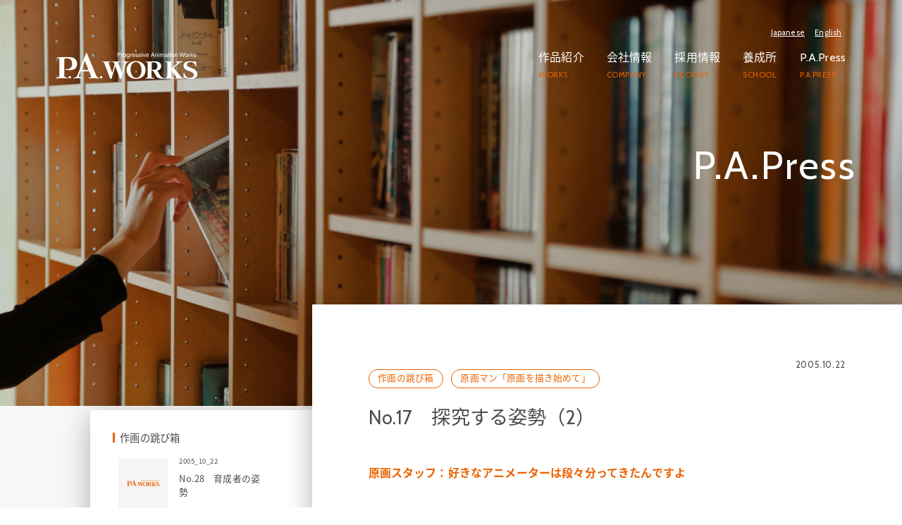

--- FILE ---
content_type: text/html; charset=UTF-8
request_url: https://www.pa-works.jp/for-animator/tobibako/806/
body_size: 20302
content:
<!DOCTYPE html>
<html dir="ltr" lang="ja" prefix="og: https://ogp.me/ns#" class="no-js no-svg">
<head>
<meta charset="UTF-8">
<meta name="viewport" content="width=device-width, initial-scale=1">
<title></title>

		<!-- All in One SEO 4.9.2 - aioseo.com -->
	<meta name="description" content="原画スタッフ：好きなアニメーターは段々分ってきたんですよ 吉原：ビデオで録って、コマ送りを何度もして、モニター" />
	<meta name="robots" content="max-image-preview:large" />
	<meta name="author" content="pablog"/>
	<link rel="canonical" href="https://www.pa-works.jp/for-animator/tobibako/806/" />
	<meta name="generator" content="All in One SEO (AIOSEO) 4.9.2" />
		<meta property="og:locale" content="ja_JP" />
		<meta property="og:site_name" content="P.A.WORKS | ピーエーワークス公式サイト | 富山県南砺市に本社を構える、アニメーション製作会社「P.A.WORKS」公式サイトです。" />
		<meta property="og:type" content="article" />
		<meta property="og:title" content="No.17 探究する姿勢（2） | P.A.WORKS | ピーエーワークス公式サイト" />
		<meta property="og:description" content="原画スタッフ：好きなアニメーターは段々分ってきたんですよ 吉原：ビデオで録って、コマ送りを何度もして、モニター" />
		<meta property="og:url" content="https://www.pa-works.jp/for-animator/tobibako/806/" />
		<meta property="article:published_time" content="2005-10-22T11:00:06+00:00" />
		<meta property="article:modified_time" content="2019-05-30T06:02:22+00:00" />
		<meta name="twitter:card" content="summary_large_image" />
		<meta name="twitter:title" content="No.17 探究する姿勢（2） | P.A.WORKS | ピーエーワークス公式サイト" />
		<meta name="twitter:description" content="原画スタッフ：好きなアニメーターは段々分ってきたんですよ 吉原：ビデオで録って、コマ送りを何度もして、モニター" />
		<script type="application/ld+json" class="aioseo-schema">
			{"@context":"https:\/\/schema.org","@graph":[{"@type":"BlogPosting","@id":"https:\/\/www.pa-works.jp\/for-animator\/tobibako\/806\/#blogposting","name":"No.17 \u63a2\u7a76\u3059\u308b\u59ff\u52e2\uff082\uff09 | P.A.WORKS | \u30d4\u30fc\u30a8\u30fc\u30ef\u30fc\u30af\u30b9\u516c\u5f0f\u30b5\u30a4\u30c8","headline":"No.17\u3000\u63a2\u7a76\u3059\u308b\u59ff\u52e2\uff082\uff09","author":{"@id":"https:\/\/www.pa-works.jp\/author\/pablog\/#author"},"publisher":{"@id":"https:\/\/www.pa-works.jp\/#organization"},"datePublished":"2005-10-22T20:00:06+09:00","dateModified":"2019-05-30T15:02:22+09:00","inLanguage":"ja","mainEntityOfPage":{"@id":"https:\/\/www.pa-works.jp\/for-animator\/tobibako\/806\/#webpage"},"isPartOf":{"@id":"https:\/\/www.pa-works.jp\/for-animator\/tobibako\/806\/#webpage"},"articleSection":"\u4f5c\u753b\u306e\u8df3\u3073\u7bb1, \u539f\u753b\u30de\u30f3\u300c\u539f\u753b\u3092\u63cf\u304d\u59cb\u3081\u3066\u300d"},{"@type":"BreadcrumbList","@id":"https:\/\/www.pa-works.jp\/for-animator\/tobibako\/806\/#breadcrumblist","itemListElement":[{"@type":"ListItem","@id":"https:\/\/www.pa-works.jp#listItem","position":1,"name":"\u5bb6","item":"https:\/\/www.pa-works.jp","nextItem":{"@type":"ListItem","@id":"https:\/\/www.pa-works.jp\/category\/for-animator\/#listItem","name":"\u30a2\u30cb\u30e1\u30fc\u30b7\u30e7\u30f3\u306e\u73fe\u5834\u304b\u3089"}},{"@type":"ListItem","@id":"https:\/\/www.pa-works.jp\/category\/for-animator\/#listItem","position":2,"name":"\u30a2\u30cb\u30e1\u30fc\u30b7\u30e7\u30f3\u306e\u73fe\u5834\u304b\u3089","item":"https:\/\/www.pa-works.jp\/category\/for-animator\/","nextItem":{"@type":"ListItem","@id":"https:\/\/www.pa-works.jp\/category\/for-animator\/tobibako\/#listItem","name":"\u4f5c\u753b\u306e\u8df3\u3073\u7bb1"},"previousItem":{"@type":"ListItem","@id":"https:\/\/www.pa-works.jp#listItem","name":"\u5bb6"}},{"@type":"ListItem","@id":"https:\/\/www.pa-works.jp\/category\/for-animator\/tobibako\/#listItem","position":3,"name":"\u4f5c\u753b\u306e\u8df3\u3073\u7bb1","item":"https:\/\/www.pa-works.jp\/category\/for-animator\/tobibako\/","nextItem":{"@type":"ListItem","@id":"https:\/\/www.pa-works.jp\/category\/for-animator\/tobibako\/tobibako-genga\/#listItem","name":"\u539f\u753b\u30de\u30f3\u300c\u539f\u753b\u3092\u63cf\u304d\u59cb\u3081\u3066\u300d"},"previousItem":{"@type":"ListItem","@id":"https:\/\/www.pa-works.jp\/category\/for-animator\/#listItem","name":"\u30a2\u30cb\u30e1\u30fc\u30b7\u30e7\u30f3\u306e\u73fe\u5834\u304b\u3089"}},{"@type":"ListItem","@id":"https:\/\/www.pa-works.jp\/category\/for-animator\/tobibako\/tobibako-genga\/#listItem","position":4,"name":"\u539f\u753b\u30de\u30f3\u300c\u539f\u753b\u3092\u63cf\u304d\u59cb\u3081\u3066\u300d","item":"https:\/\/www.pa-works.jp\/category\/for-animator\/tobibako\/tobibako-genga\/","nextItem":{"@type":"ListItem","@id":"https:\/\/www.pa-works.jp\/for-animator\/tobibako\/806\/#listItem","name":"No.17\u3000\u63a2\u7a76\u3059\u308b\u59ff\u52e2\uff082\uff09"},"previousItem":{"@type":"ListItem","@id":"https:\/\/www.pa-works.jp\/category\/for-animator\/tobibako\/#listItem","name":"\u4f5c\u753b\u306e\u8df3\u3073\u7bb1"}},{"@type":"ListItem","@id":"https:\/\/www.pa-works.jp\/for-animator\/tobibako\/806\/#listItem","position":5,"name":"No.17\u3000\u63a2\u7a76\u3059\u308b\u59ff\u52e2\uff082\uff09","previousItem":{"@type":"ListItem","@id":"https:\/\/www.pa-works.jp\/category\/for-animator\/tobibako\/tobibako-genga\/#listItem","name":"\u539f\u753b\u30de\u30f3\u300c\u539f\u753b\u3092\u63cf\u304d\u59cb\u3081\u3066\u300d"}}]},{"@type":"Organization","@id":"https:\/\/www.pa-works.jp\/#organization","name":"P.A.WORKS | \u30d4\u30fc\u30a8\u30fc\u30ef\u30fc\u30af\u30b9\u516c\u5f0f\u30b5\u30a4\u30c8","description":"\u5bcc\u5c71\u770c\u5357\u783a\u5e02\u306b\u672c\u793e\u3092\u69cb\u3048\u308b\u3001\u30a2\u30cb\u30e1\u30fc\u30b7\u30e7\u30f3\u88fd\u4f5c\u4f1a\u793e\u300cP.A.WORKS\u300d\u516c\u5f0f\u30b5\u30a4\u30c8\u3067\u3059\u3002","url":"https:\/\/www.pa-works.jp\/"},{"@type":"Person","@id":"https:\/\/www.pa-works.jp\/author\/pablog\/#author","url":"https:\/\/www.pa-works.jp\/author\/pablog\/","name":"pablog"},{"@type":"WebPage","@id":"https:\/\/www.pa-works.jp\/for-animator\/tobibako\/806\/#webpage","url":"https:\/\/www.pa-works.jp\/for-animator\/tobibako\/806\/","name":"No.17 \u63a2\u7a76\u3059\u308b\u59ff\u52e2\uff082\uff09 | P.A.WORKS | \u30d4\u30fc\u30a8\u30fc\u30ef\u30fc\u30af\u30b9\u516c\u5f0f\u30b5\u30a4\u30c8","description":"\u539f\u753b\u30b9\u30bf\u30c3\u30d5\uff1a\u597d\u304d\u306a\u30a2\u30cb\u30e1\u30fc\u30bf\u30fc\u306f\u6bb5\u3005\u5206\u3063\u3066\u304d\u305f\u3093\u3067\u3059\u3088 \u5409\u539f\uff1a\u30d3\u30c7\u30aa\u3067\u9332\u3063\u3066\u3001\u30b3\u30de\u9001\u308a\u3092\u4f55\u5ea6\u3082\u3057\u3066\u3001\u30e2\u30cb\u30bf\u30fc","inLanguage":"ja","isPartOf":{"@id":"https:\/\/www.pa-works.jp\/#website"},"breadcrumb":{"@id":"https:\/\/www.pa-works.jp\/for-animator\/tobibako\/806\/#breadcrumblist"},"author":{"@id":"https:\/\/www.pa-works.jp\/author\/pablog\/#author"},"creator":{"@id":"https:\/\/www.pa-works.jp\/author\/pablog\/#author"},"datePublished":"2005-10-22T20:00:06+09:00","dateModified":"2019-05-30T15:02:22+09:00"},{"@type":"WebSite","@id":"https:\/\/www.pa-works.jp\/#website","url":"https:\/\/www.pa-works.jp\/","name":"P.A.WORKS | \u30d4\u30fc\u30a8\u30fc\u30ef\u30fc\u30af\u30b9\u516c\u5f0f\u30b5\u30a4\u30c8","description":"\u5bcc\u5c71\u770c\u5357\u783a\u5e02\u306b\u672c\u793e\u3092\u69cb\u3048\u308b\u3001\u30a2\u30cb\u30e1\u30fc\u30b7\u30e7\u30f3\u88fd\u4f5c\u4f1a\u793e\u300cP.A.WORKS\u300d\u516c\u5f0f\u30b5\u30a4\u30c8\u3067\u3059\u3002","inLanguage":"ja","publisher":{"@id":"https:\/\/www.pa-works.jp\/#organization"}}]}
		</script>
		<!-- All in One SEO -->

<link rel="alternate" title="oEmbed (JSON)" type="application/json+oembed" href="https://www.pa-works.jp/wp-json/oembed/1.0/embed?url=https%3A%2F%2Fwww.pa-works.jp%2Ffor-animator%2Ftobibako%2F806%2F" />
<link rel="alternate" title="oEmbed (XML)" type="text/xml+oembed" href="https://www.pa-works.jp/wp-json/oembed/1.0/embed?url=https%3A%2F%2Fwww.pa-works.jp%2Ffor-animator%2Ftobibako%2F806%2F&#038;format=xml" />
<style id='wp-img-auto-sizes-contain-inline-css' type='text/css'>
img:is([sizes=auto i],[sizes^="auto," i]){contain-intrinsic-size:3000px 1500px}
/*# sourceURL=wp-img-auto-sizes-contain-inline-css */
</style>
<style id='wp-emoji-styles-inline-css' type='text/css'>

	img.wp-smiley, img.emoji {
		display: inline !important;
		border: none !important;
		box-shadow: none !important;
		height: 1em !important;
		width: 1em !important;
		margin: 0 0.07em !important;
		vertical-align: -0.1em !important;
		background: none !important;
		padding: 0 !important;
	}
/*# sourceURL=wp-emoji-styles-inline-css */
</style>
<style id='wp-block-library-inline-css' type='text/css'>
:root{--wp-block-synced-color:#7a00df;--wp-block-synced-color--rgb:122,0,223;--wp-bound-block-color:var(--wp-block-synced-color);--wp-editor-canvas-background:#ddd;--wp-admin-theme-color:#007cba;--wp-admin-theme-color--rgb:0,124,186;--wp-admin-theme-color-darker-10:#006ba1;--wp-admin-theme-color-darker-10--rgb:0,107,160.5;--wp-admin-theme-color-darker-20:#005a87;--wp-admin-theme-color-darker-20--rgb:0,90,135;--wp-admin-border-width-focus:2px}@media (min-resolution:192dpi){:root{--wp-admin-border-width-focus:1.5px}}.wp-element-button{cursor:pointer}:root .has-very-light-gray-background-color{background-color:#eee}:root .has-very-dark-gray-background-color{background-color:#313131}:root .has-very-light-gray-color{color:#eee}:root .has-very-dark-gray-color{color:#313131}:root .has-vivid-green-cyan-to-vivid-cyan-blue-gradient-background{background:linear-gradient(135deg,#00d084,#0693e3)}:root .has-purple-crush-gradient-background{background:linear-gradient(135deg,#34e2e4,#4721fb 50%,#ab1dfe)}:root .has-hazy-dawn-gradient-background{background:linear-gradient(135deg,#faaca8,#dad0ec)}:root .has-subdued-olive-gradient-background{background:linear-gradient(135deg,#fafae1,#67a671)}:root .has-atomic-cream-gradient-background{background:linear-gradient(135deg,#fdd79a,#004a59)}:root .has-nightshade-gradient-background{background:linear-gradient(135deg,#330968,#31cdcf)}:root .has-midnight-gradient-background{background:linear-gradient(135deg,#020381,#2874fc)}:root{--wp--preset--font-size--normal:16px;--wp--preset--font-size--huge:42px}.has-regular-font-size{font-size:1em}.has-larger-font-size{font-size:2.625em}.has-normal-font-size{font-size:var(--wp--preset--font-size--normal)}.has-huge-font-size{font-size:var(--wp--preset--font-size--huge)}.has-text-align-center{text-align:center}.has-text-align-left{text-align:left}.has-text-align-right{text-align:right}.has-fit-text{white-space:nowrap!important}#end-resizable-editor-section{display:none}.aligncenter{clear:both}.items-justified-left{justify-content:flex-start}.items-justified-center{justify-content:center}.items-justified-right{justify-content:flex-end}.items-justified-space-between{justify-content:space-between}.screen-reader-text{border:0;clip-path:inset(50%);height:1px;margin:-1px;overflow:hidden;padding:0;position:absolute;width:1px;word-wrap:normal!important}.screen-reader-text:focus{background-color:#ddd;clip-path:none;color:#444;display:block;font-size:1em;height:auto;left:5px;line-height:normal;padding:15px 23px 14px;text-decoration:none;top:5px;width:auto;z-index:100000}html :where(.has-border-color){border-style:solid}html :where([style*=border-top-color]){border-top-style:solid}html :where([style*=border-right-color]){border-right-style:solid}html :where([style*=border-bottom-color]){border-bottom-style:solid}html :where([style*=border-left-color]){border-left-style:solid}html :where([style*=border-width]){border-style:solid}html :where([style*=border-top-width]){border-top-style:solid}html :where([style*=border-right-width]){border-right-style:solid}html :where([style*=border-bottom-width]){border-bottom-style:solid}html :where([style*=border-left-width]){border-left-style:solid}html :where(img[class*=wp-image-]){height:auto;max-width:100%}:where(figure){margin:0 0 1em}html :where(.is-position-sticky){--wp-admin--admin-bar--position-offset:var(--wp-admin--admin-bar--height,0px)}@media screen and (max-width:600px){html :where(.is-position-sticky){--wp-admin--admin-bar--position-offset:0px}}

/*# sourceURL=wp-block-library-inline-css */
</style><style id='wp-block-paragraph-inline-css' type='text/css'>
.is-small-text{font-size:.875em}.is-regular-text{font-size:1em}.is-large-text{font-size:2.25em}.is-larger-text{font-size:3em}.has-drop-cap:not(:focus):first-letter{float:left;font-size:8.4em;font-style:normal;font-weight:100;line-height:.68;margin:.05em .1em 0 0;text-transform:uppercase}body.rtl .has-drop-cap:not(:focus):first-letter{float:none;margin-left:.1em}p.has-drop-cap.has-background{overflow:hidden}:root :where(p.has-background){padding:1.25em 2.375em}:where(p.has-text-color:not(.has-link-color)) a{color:inherit}p.has-text-align-left[style*="writing-mode:vertical-lr"],p.has-text-align-right[style*="writing-mode:vertical-rl"]{rotate:180deg}
/*# sourceURL=https://www.pa-works.jp/wp-includes/blocks/paragraph/style.min.css */
</style>
<style id='global-styles-inline-css' type='text/css'>
:root{--wp--preset--aspect-ratio--square: 1;--wp--preset--aspect-ratio--4-3: 4/3;--wp--preset--aspect-ratio--3-4: 3/4;--wp--preset--aspect-ratio--3-2: 3/2;--wp--preset--aspect-ratio--2-3: 2/3;--wp--preset--aspect-ratio--16-9: 16/9;--wp--preset--aspect-ratio--9-16: 9/16;--wp--preset--color--black: #000000;--wp--preset--color--cyan-bluish-gray: #abb8c3;--wp--preset--color--white: #ffffff;--wp--preset--color--pale-pink: #f78da7;--wp--preset--color--vivid-red: #cf2e2e;--wp--preset--color--luminous-vivid-orange: #ff6900;--wp--preset--color--luminous-vivid-amber: #fcb900;--wp--preset--color--light-green-cyan: #7bdcb5;--wp--preset--color--vivid-green-cyan: #00d084;--wp--preset--color--pale-cyan-blue: #8ed1fc;--wp--preset--color--vivid-cyan-blue: #0693e3;--wp--preset--color--vivid-purple: #9b51e0;--wp--preset--gradient--vivid-cyan-blue-to-vivid-purple: linear-gradient(135deg,rgb(6,147,227) 0%,rgb(155,81,224) 100%);--wp--preset--gradient--light-green-cyan-to-vivid-green-cyan: linear-gradient(135deg,rgb(122,220,180) 0%,rgb(0,208,130) 100%);--wp--preset--gradient--luminous-vivid-amber-to-luminous-vivid-orange: linear-gradient(135deg,rgb(252,185,0) 0%,rgb(255,105,0) 100%);--wp--preset--gradient--luminous-vivid-orange-to-vivid-red: linear-gradient(135deg,rgb(255,105,0) 0%,rgb(207,46,46) 100%);--wp--preset--gradient--very-light-gray-to-cyan-bluish-gray: linear-gradient(135deg,rgb(238,238,238) 0%,rgb(169,184,195) 100%);--wp--preset--gradient--cool-to-warm-spectrum: linear-gradient(135deg,rgb(74,234,220) 0%,rgb(151,120,209) 20%,rgb(207,42,186) 40%,rgb(238,44,130) 60%,rgb(251,105,98) 80%,rgb(254,248,76) 100%);--wp--preset--gradient--blush-light-purple: linear-gradient(135deg,rgb(255,206,236) 0%,rgb(152,150,240) 100%);--wp--preset--gradient--blush-bordeaux: linear-gradient(135deg,rgb(254,205,165) 0%,rgb(254,45,45) 50%,rgb(107,0,62) 100%);--wp--preset--gradient--luminous-dusk: linear-gradient(135deg,rgb(255,203,112) 0%,rgb(199,81,192) 50%,rgb(65,88,208) 100%);--wp--preset--gradient--pale-ocean: linear-gradient(135deg,rgb(255,245,203) 0%,rgb(182,227,212) 50%,rgb(51,167,181) 100%);--wp--preset--gradient--electric-grass: linear-gradient(135deg,rgb(202,248,128) 0%,rgb(113,206,126) 100%);--wp--preset--gradient--midnight: linear-gradient(135deg,rgb(2,3,129) 0%,rgb(40,116,252) 100%);--wp--preset--font-size--small: 13px;--wp--preset--font-size--medium: 20px;--wp--preset--font-size--large: 36px;--wp--preset--font-size--x-large: 42px;--wp--preset--spacing--20: 0.44rem;--wp--preset--spacing--30: 0.67rem;--wp--preset--spacing--40: 1rem;--wp--preset--spacing--50: 1.5rem;--wp--preset--spacing--60: 2.25rem;--wp--preset--spacing--70: 3.38rem;--wp--preset--spacing--80: 5.06rem;--wp--preset--shadow--natural: 6px 6px 9px rgba(0, 0, 0, 0.2);--wp--preset--shadow--deep: 12px 12px 50px rgba(0, 0, 0, 0.4);--wp--preset--shadow--sharp: 6px 6px 0px rgba(0, 0, 0, 0.2);--wp--preset--shadow--outlined: 6px 6px 0px -3px rgb(255, 255, 255), 6px 6px rgb(0, 0, 0);--wp--preset--shadow--crisp: 6px 6px 0px rgb(0, 0, 0);}:where(.is-layout-flex){gap: 0.5em;}:where(.is-layout-grid){gap: 0.5em;}body .is-layout-flex{display: flex;}.is-layout-flex{flex-wrap: wrap;align-items: center;}.is-layout-flex > :is(*, div){margin: 0;}body .is-layout-grid{display: grid;}.is-layout-grid > :is(*, div){margin: 0;}:where(.wp-block-columns.is-layout-flex){gap: 2em;}:where(.wp-block-columns.is-layout-grid){gap: 2em;}:where(.wp-block-post-template.is-layout-flex){gap: 1.25em;}:where(.wp-block-post-template.is-layout-grid){gap: 1.25em;}.has-black-color{color: var(--wp--preset--color--black) !important;}.has-cyan-bluish-gray-color{color: var(--wp--preset--color--cyan-bluish-gray) !important;}.has-white-color{color: var(--wp--preset--color--white) !important;}.has-pale-pink-color{color: var(--wp--preset--color--pale-pink) !important;}.has-vivid-red-color{color: var(--wp--preset--color--vivid-red) !important;}.has-luminous-vivid-orange-color{color: var(--wp--preset--color--luminous-vivid-orange) !important;}.has-luminous-vivid-amber-color{color: var(--wp--preset--color--luminous-vivid-amber) !important;}.has-light-green-cyan-color{color: var(--wp--preset--color--light-green-cyan) !important;}.has-vivid-green-cyan-color{color: var(--wp--preset--color--vivid-green-cyan) !important;}.has-pale-cyan-blue-color{color: var(--wp--preset--color--pale-cyan-blue) !important;}.has-vivid-cyan-blue-color{color: var(--wp--preset--color--vivid-cyan-blue) !important;}.has-vivid-purple-color{color: var(--wp--preset--color--vivid-purple) !important;}.has-black-background-color{background-color: var(--wp--preset--color--black) !important;}.has-cyan-bluish-gray-background-color{background-color: var(--wp--preset--color--cyan-bluish-gray) !important;}.has-white-background-color{background-color: var(--wp--preset--color--white) !important;}.has-pale-pink-background-color{background-color: var(--wp--preset--color--pale-pink) !important;}.has-vivid-red-background-color{background-color: var(--wp--preset--color--vivid-red) !important;}.has-luminous-vivid-orange-background-color{background-color: var(--wp--preset--color--luminous-vivid-orange) !important;}.has-luminous-vivid-amber-background-color{background-color: var(--wp--preset--color--luminous-vivid-amber) !important;}.has-light-green-cyan-background-color{background-color: var(--wp--preset--color--light-green-cyan) !important;}.has-vivid-green-cyan-background-color{background-color: var(--wp--preset--color--vivid-green-cyan) !important;}.has-pale-cyan-blue-background-color{background-color: var(--wp--preset--color--pale-cyan-blue) !important;}.has-vivid-cyan-blue-background-color{background-color: var(--wp--preset--color--vivid-cyan-blue) !important;}.has-vivid-purple-background-color{background-color: var(--wp--preset--color--vivid-purple) !important;}.has-black-border-color{border-color: var(--wp--preset--color--black) !important;}.has-cyan-bluish-gray-border-color{border-color: var(--wp--preset--color--cyan-bluish-gray) !important;}.has-white-border-color{border-color: var(--wp--preset--color--white) !important;}.has-pale-pink-border-color{border-color: var(--wp--preset--color--pale-pink) !important;}.has-vivid-red-border-color{border-color: var(--wp--preset--color--vivid-red) !important;}.has-luminous-vivid-orange-border-color{border-color: var(--wp--preset--color--luminous-vivid-orange) !important;}.has-luminous-vivid-amber-border-color{border-color: var(--wp--preset--color--luminous-vivid-amber) !important;}.has-light-green-cyan-border-color{border-color: var(--wp--preset--color--light-green-cyan) !important;}.has-vivid-green-cyan-border-color{border-color: var(--wp--preset--color--vivid-green-cyan) !important;}.has-pale-cyan-blue-border-color{border-color: var(--wp--preset--color--pale-cyan-blue) !important;}.has-vivid-cyan-blue-border-color{border-color: var(--wp--preset--color--vivid-cyan-blue) !important;}.has-vivid-purple-border-color{border-color: var(--wp--preset--color--vivid-purple) !important;}.has-vivid-cyan-blue-to-vivid-purple-gradient-background{background: var(--wp--preset--gradient--vivid-cyan-blue-to-vivid-purple) !important;}.has-light-green-cyan-to-vivid-green-cyan-gradient-background{background: var(--wp--preset--gradient--light-green-cyan-to-vivid-green-cyan) !important;}.has-luminous-vivid-amber-to-luminous-vivid-orange-gradient-background{background: var(--wp--preset--gradient--luminous-vivid-amber-to-luminous-vivid-orange) !important;}.has-luminous-vivid-orange-to-vivid-red-gradient-background{background: var(--wp--preset--gradient--luminous-vivid-orange-to-vivid-red) !important;}.has-very-light-gray-to-cyan-bluish-gray-gradient-background{background: var(--wp--preset--gradient--very-light-gray-to-cyan-bluish-gray) !important;}.has-cool-to-warm-spectrum-gradient-background{background: var(--wp--preset--gradient--cool-to-warm-spectrum) !important;}.has-blush-light-purple-gradient-background{background: var(--wp--preset--gradient--blush-light-purple) !important;}.has-blush-bordeaux-gradient-background{background: var(--wp--preset--gradient--blush-bordeaux) !important;}.has-luminous-dusk-gradient-background{background: var(--wp--preset--gradient--luminous-dusk) !important;}.has-pale-ocean-gradient-background{background: var(--wp--preset--gradient--pale-ocean) !important;}.has-electric-grass-gradient-background{background: var(--wp--preset--gradient--electric-grass) !important;}.has-midnight-gradient-background{background: var(--wp--preset--gradient--midnight) !important;}.has-small-font-size{font-size: var(--wp--preset--font-size--small) !important;}.has-medium-font-size{font-size: var(--wp--preset--font-size--medium) !important;}.has-large-font-size{font-size: var(--wp--preset--font-size--large) !important;}.has-x-large-font-size{font-size: var(--wp--preset--font-size--x-large) !important;}
/*# sourceURL=global-styles-inline-css */
</style>

<style id='classic-theme-styles-inline-css' type='text/css'>
/*! This file is auto-generated */
.wp-block-button__link{color:#fff;background-color:#32373c;border-radius:9999px;box-shadow:none;text-decoration:none;padding:calc(.667em + 2px) calc(1.333em + 2px);font-size:1.125em}.wp-block-file__button{background:#32373c;color:#fff;text-decoration:none}
/*# sourceURL=/wp-includes/css/classic-themes.min.css */
</style>
<link rel='stylesheet' id='contact-form-7-css' href='https://www.pa-works.jp/wp-content/plugins/contact-form-7/includes/css/styles.css?ver=6.1.4' type='text/css' media='all' />
<link rel='stylesheet' id='cf7cf-style-css' href='https://www.pa-works.jp/wp-content/plugins/cf7-conditional-fields/style.css?ver=2.6.7' type='text/css' media='all' />
<link rel='stylesheet' id='jquery-ui-smoothness-css' href='https://www.pa-works.jp/wp-content/plugins/contact-form-7/includes/js/jquery-ui/themes/smoothness/jquery-ui.min.css?ver=1.12.1' type='text/css' media='screen' />
<script type="text/javascript" src="https://www.pa-works.jp/wp-includes/js/jquery/jquery.min.js?ver=3.7.1" id="jquery-core-js"></script>
<script type="text/javascript" src="https://www.pa-works.jp/wp-includes/js/jquery/jquery-migrate.min.js?ver=3.4.1" id="jquery-migrate-js"></script>
<link rel="https://api.w.org/" href="https://www.pa-works.jp/wp-json/" /><link rel="alternate" title="JSON" type="application/json" href="https://www.pa-works.jp/wp-json/wp/v2/posts/806" /><link rel='shortlink' href='https://www.pa-works.jp/?p=806' />
<link rel="stylesheet" href="/css/slick.css" type="text/css" />
<link rel="stylesheet" href="/css/layout.css?211224" type="text/css" />
<link rel="stylesheet" href="/css/magnific-popup.css">
<link href="https://fonts.googleapis.com/earlyaccess/notosansjapanese.css" rel="stylesheet" />
<link href="https://fonts.googleapis.com/css?family=Cabin&display=swap" rel="stylesheet">
<link href="//netdna.bootstrapcdn.com/font-awesome/4.7.0/css/font-awesome.min.css" rel="stylesheet"><style type="text/css">
.grecaptcha-badge { visibility: hidden; }
</style>
<meta property="og:site_name" content="P.A.WORKS | ピーエーワークス公式サイト">
<meta name="twitter:card" content="summary">
<meta name="twitter:site" content="https://www.pa-works.jp/">
<meta property="og:description" content="原画スタッフ：好きなアニメーターは段々分ってきたんですよ吉原：ビデオで録って、コマ送りを何度もして、モニター一時停止にして模写するでもいいし、そっくりになるまで描くとか、あたりまえのようにやるしかないよね。俺はミンキ...">
<meta name="twitter:description" content="原画スタッフ：好きなアニメーターは段々分ってきたんですよ吉原：ビデオで録って、コマ送りを何度もして、モニター一時停止にして模写するでもいいし、そっくりになるまで描くとか、あたりまえのようにやるしかないよね。俺はミンキ...">
<meta property="og:title" content="No.17　探究する姿勢（2）">
<meta name="twitter:title" content="No.17　探究する姿勢（2）">
<meta property="og:url" content="https://www.pa-works.jp/for-animator/tobibako/806/">
<meta property="og:image" content="https://www.pa-works.jp/images/ogp_pa.jpg">

<link rel="shortcut icon" href="/images/favicon.ico">
<script type="application/ld+json">
{
  "@context" : "http://schema.org",
  "@type" : "WebSite",
  "name" : "ピーエーワークス",
  "url" : "https://www.pa-works.jp/"
  }
</script>
</head>

<body class="wp-singular post-template-default single single-post postid-806 single-format-standard wp-theme-paworks">
<div class="site-wrapper">
	<header id="site-header" class="header">
		<div class="header__inner">
			<a href="/" class="header__logo header__inner__left">
				<svg xmlns="http://www.w3.org/2000/svg" viewBox="0 0 129.7 25.12"><g id="レイヤー_2" data-name="レイヤー 2"><g id="レイヤー_1-2" data-name="レイヤー 1"><path class="cls-1" d="M56.72.93h1.11c.45,0,.8.16.8.67s-.33.73-.82.73H56.72Zm0,1.87H58a1.12,1.12,0,0,0,1.19-1.2A1.11,1.11,0,0,0,58,.46H56.18v4h.54Z"/><path class="cls-1" d="M60.37,4.5h-.49V1.56h.47v.49h0a1,1,0,0,1,.83-.57h.12V2h-.18a.75.75,0,0,0-.76.78Z"/><path class="cls-1" d="M62,3c0-.4.14-1.13.85-1.13s.86.73.86,1.13-.15,1.12-.86,1.12S62,3.42,62,3Zm-.51,0a1.38,1.38,0,1,0,2.73,0,1.38,1.38,0,1,0-2.73,0Z"/><path class="cls-1" d="M65.19,3c0-.37,0-1.1.8-1.1s.79.77.79,1.25c0,.78-.49,1-.8,1C65.44,4.16,65.19,3.67,65.19,3Zm2.07-1.46h-.47V2a1,1,0,0,0-.89-.51c-.78,0-1.23.64-1.23,1.46S65,4.59,66,4.59a.87.87,0,0,0,.79-.42v.12c0,.35,0,1-.84,1a.61.61,0,0,1-.66-.47h-.5a1,1,0,0,0,1.13.88,1.26,1.26,0,0,0,1.37-1.48Z"/><path class="cls-1" d="M68.45,4.5H68V1.56h.47v.49h0a1,1,0,0,1,.83-.57h.13V2H69.2a.74.74,0,0,0-.75.78Z"/><path class="cls-1" d="M70.15,2.8A.86.86,0,0,1,71,1.92c.61,0,.8.42.83.88Zm1.61.78a.74.74,0,0,1-.76.58c-.57,0-.85-.36-.85-1H72.3c0-1-.42-1.71-1.27-1.71s-1.41.72-1.41,1.63a1.33,1.33,0,0,0,1.32,1.48,1.28,1.28,0,0,0,.8-.21,1.26,1.26,0,0,0,.52-.8Z"/><path class="cls-1" d="M74.56,2.4c0-.19-.08-.5-.7-.5-.15,0-.58.05-.58.42s.15.3.53.39l.5.13c.61.15.82.37.82.77a1,1,0,0,1-1.16,1c-1.17,0-1.25-.68-1.27-1h.48c0,.23.09.6.78.6.36,0,.68-.14.68-.47s-.16-.31-.59-.42l-.57-.14c-.41-.1-.68-.31-.68-.71,0-.65.53-.94,1.11-.94,1,0,1.13.77,1.13.92Z"/><path class="cls-1" d="M77.37,2.4c0-.19-.07-.5-.7-.5-.15,0-.58.05-.58.42s.15.3.53.39l.5.13c.61.15.83.37.83.77,0,.61-.5,1-1.17,1-1.16,0-1.25-.68-1.26-1H76c0,.23.09.6.79.6.35,0,.67-.14.67-.47s-.16-.31-.58-.42l-.58-.14c-.41-.1-.68-.31-.68-.71,0-.65.54-.94,1.12-.94,1,0,1.12.77,1.12.92Z"/><path class="cls-1" d="M79,4.5h-.49V1.56H79ZM78.53,1V.46H79V1Z"/><path class="cls-1" d="M81.63,1.56h.54L81.05,4.5h-.53L79.44,1.56H80L80.78,4h0Z"/><path class="cls-1" d="M82.82,2.8a.87.87,0,0,1,.82-.88c.6,0,.79.42.82.88Zm1.62.78a.75.75,0,0,1-.76.58c-.57,0-.86-.36-.86-1H85c0-1-.41-1.71-1.26-1.71S82.3,2.2,82.3,3.11a1.33,1.33,0,0,0,1.31,1.48,1.23,1.23,0,0,0,.8-.21,1.29,1.29,0,0,0,.53-.8Z"/><path class="cls-1" d="M88,2.84l.65-1.77h0l.6,1.77Zm1.46.49.4,1.17h.59L89,.46h-.62l-1.52,4h.56l.43-1.17Z"/><path class="cls-1" d="M93.28,4.5h-.5V2.69c0-.51-.14-.77-.63-.77-.28,0-.77.18-.77,1V4.5h-.5V1.56h.47V2h0a1.06,1.06,0,0,1,.89-.5.93.93,0,0,1,1,1Z"/><path class="cls-1" d="M94.52,4.5H94V1.56h.5ZM94,1V.46h.5V1Z"/><path class="cls-1" d="M95.26,1.56h.47V2h0a1,1,0,0,1,.89-.5.82.82,0,0,1,.78.47,1.07,1.07,0,0,1,.9-.47.89.89,0,0,1,.91,1v2h-.49V2.6c0-.4-.13-.68-.55-.68a.75.75,0,0,0-.7.79V4.5H97v-2c0-.25-.09-.55-.46-.55s-.78.18-.78,1V4.5h-.49Z"/><path class="cls-1" d="M101.74,3.48c0,.4-.45.7-.91.7s-.54-.19-.54-.51.39-.45.63-.48c.62-.08.74-.13.82-.19Zm-1.36-1a.59.59,0,0,1,.68-.57c.47,0,.69.16.69.47s-.14.34-.26.35l-.81.1a.89.89,0,0,0-.9.93.84.84,0,0,0,.92.85,1.34,1.34,0,0,0,1.07-.48c0,.23.08.45.52.45a1,1,0,0,0,.27-.06V4.14l-.16,0a.16.16,0,0,1-.17-.18V2.3c0-.76-.85-.82-1.09-.82-.72,0-1.19.27-1.21,1Z"/><path class="cls-1" d="M103.68,2V3.88c0,.23.2.23.3.23h.17V4.5l-.37,0c-.49,0-.59-.27-.59-.63V2h-.4V1.56h.4V.74h.49v.82h.47V2Z"/><path class="cls-1" d="M105.14,4.5h-.49V1.56h.49ZM104.65,1V.46h.49V1Z"/><path class="cls-1" d="M106.23,3c0-.4.15-1.13.85-1.13s.86.73.86,1.13-.15,1.12-.86,1.12S106.23,3.42,106.23,3Zm-.51,0a1.38,1.38,0,1,0,2.73,0,1.38,1.38,0,1,0-2.73,0Z"/><path class="cls-1" d="M111.41,4.5h-.49V2.69c0-.51-.15-.77-.64-.77-.28,0-.77.18-.77,1V4.5H109V1.56h.47V2h0a1.08,1.08,0,0,1,.89-.5.92.92,0,0,1,1,1Z"/><path class="cls-1" d="M114.83,4.5h-.57l-1.05-4h.59l.75,3.29h0l.91-3.29h.59L117,3.75h0l.76-3.29h.6l-1.07,4h-.57l-.92-3.34h0Z"/><path class="cls-1" d="M119,3c0-.4.15-1.13.85-1.13s.86.73.86,1.13-.15,1.12-.86,1.12S119,3.42,119,3Zm-.51,0a1.38,1.38,0,1,0,2.73,0,1.38,1.38,0,1,0-2.73,0Z"/><path class="cls-1" d="M122.32,4.5h-.5V1.56h.47v.49h0a1,1,0,0,1,.83-.57h.13V2h-.19a.74.74,0,0,0-.75.78Z"/><path class="cls-1" d="M126.16,4.5h-.63L124.61,3l-.41.37V4.5h-.48v-4h.48V2.8l1.27-1.24h.63L125,2.66Z"/><path class="cls-1" d="M128.19,2.4c0-.19-.07-.5-.69-.5-.16,0-.59.05-.59.42s.16.3.54.39l.49.13c.62.15.83.37.83.77,0,.61-.5,1-1.17,1-1.16,0-1.24-.68-1.26-1h.48c0,.23.08.6.78.6.35,0,.67-.14.67-.47s-.16-.31-.58-.42l-.58-.14c-.41-.1-.68-.31-.68-.71,0-.65.54-.94,1.12-.94,1,0,1.12.77,1.12.92Z"/><path class="cls-1" d="M11.23,23.61a1.14,1.14,0,1,1,1.14,1.07A1.08,1.08,0,0,1,11.23,23.61Z"/><path class="cls-1" d="M40.1,23.59a1.14,1.14,0,1,1,1.14,1.09A1.09,1.09,0,0,1,40.1,23.59Z"/><path class="cls-1" d="M8.53,16.48c-.59-.09-.59-.68,0-.62,2.89.28,5.93-.44,5.93-5.12,0-3.61-2.31-4.92-4.59-4.92a11.25,11.25,0,0,0-2.52.34V22.32c0,.74,1.66,1.74,3.11,1.74.31,0,.31.6,0,.6-1.11,0-4-.26-5.25-.26s-3.93.26-4.94.26c-.24,0-.38-.6,0-.6,1.55,0,2.52-1,2.52-1.74V6.91c0-.84-.59-1.34-2.21-1.53-.28,0-.24-.59,0-.59,3.9,0,6.38-.25,10.42-.25,4.38,0,8.11,1.87,8.11,6.17C19.05,16.36,14.84,17.58,8.53,16.48Z"/><path class="cls-1" d="M29.59,16.72h-6.8l3.35-8.64ZM27.69,0s-8.35,21.75-8.35,21.75A3.81,3.81,0,0,1,16,24.05a.31.31,0,0,0,0,.61c1.65,0,2.41-.26,3.59-.26s2.55.26,4.07.26c.27,0,.38-.58,0-.61-2.11-.13-3.21-1.21-2.8-2.33L22.34,18h7.77l1.83,4.53c.37.86-.76,1.53-2.07,1.53-.39,0-.35.64,0,.64,1.07,0,3.62-.26,4.9-.26s3.62.26,4.56.26c.3,0,.41-.64,0-.64a2.88,2.88,0,0,1-2.55-1.79Z"/><path class="cls-1" d="M64,10.94,60,24.32c-.13.45-.38.77-.81.77s-.7-.35-.86-.72L54.2,13.2,50.93,24.32c-.16.47-.35.77-.81.77s-.7-.3-.86-.72L44,10.06c-.19-.58-.9-.93-1.84-.93-.33,0-.24-.5,0-.5.76,0,2.84.2,3.9.2s2.86-.2,3.7-.2c.27,0,.29.5,0,.5-1.08,0-1.86.45-1.7,1l3.33,9.22,2.18-7.92L53,10.06a1.87,1.87,0,0,0-1.84-.93c-.32,0-.24-.5,0-.5.75,0,2.83.2,3.89.2s2.86-.2,3.7-.2c.27,0,.3.5,0,.5-1.08,0-1.87.43-1.71,1l3.32,9.22L62.74,11c.27-1-1-1.69-2-1.86a.25.25,0,0,1,0-.48c1.06,0,2,.2,3,.2s1.76-.2,2.7-.2a.24.24,0,0,1,0,.48A3.24,3.24,0,0,0,64,10.94Z"/><path class="cls-1" d="M78.32,17.23c0,4-2.19,6.94-4.89,6.94-3.25,0-5.17-3.67-5.17-8.1,0-4.12,2.06-6.76,4.92-6.76C76.43,9.31,78.32,12.7,78.32,17.23Zm3.76-.55c0-5.21-3.76-8.33-8.76-8.33-4.84,0-8.76,3.1-8.76,8.33s3.92,8.44,8.76,8.44C78.4,25.12,82.08,21.9,82.08,16.68Z"/><path class="cls-1" d="M93,13.1c0,2.09-1.08,3.47-3.3,3.47-1.73,0-2-.13-2-.52V9.8a6.53,6.53,0,0,1,1.62-.27C91.75,9.53,93,10.78,93,13.1Zm6.19,11.43a4.47,4.47,0,0,1-3.08-1.87c-1.27-1.57-2.6-4.47-3.38-5.34a4.05,4.05,0,0,0,3.81-4C96.53,10,94,8.63,91,8.63c-3.13,0-5,.2-8.75.2-.19,0-.22.45,0,.47,1.27.15,1.73.45,1.73,1.13V23.1c0,.6-.76,1.33-2,1.4-.28,0-.17.47,0,.47.78,0,2.84-.19,3.92-.19S89.18,25,90,25c.27,0,.27-.44,0-.47-1.13-.1-2.43-.8-2.43-1.4V17.34a8.21,8.21,0,0,0,1.35.18c.51.42,2.51,4.41,3.27,5.39C93.56,24.56,95,25,99.15,25A.22.22,0,1,0,99.18,24.53Z"/><path class="cls-1" d="M116.88,24.92c-.68,0-2.52-.21-3.63-.21-.91,0-2.94.21-3.89.21-.11,0-.19-.48,0-.48,1,0,1.54-.63,1.13-1.13L105.66,17v6.06c0,.55.86,1.36,1.89,1.36.33,0,.25.48,0,.48-.81,0-2.62-.21-3.56-.21s-2.89.21-3.89.21c-.22,0-.22-.48,0-.48,1.05,0,2-.81,2-1.36V10.15c0-.57-.51-1-1.76-1-.24,0-.27-.5,0-.5.92,0,2.79.2,3.6.2,1.05,0,2.89-.2,3.64-.2.3,0,.3.5,0,.5-1.3,0-1.89.47-1.89,1v5.27l5.51-4.77c.6-.52,0-1.32-1.35-1.52-.27-.05-.24-.5,0-.5.79,0,2.38.2,3.19.2s2.16-.2,2.89-.2c.22,0,.27.47,0,.5a6.77,6.77,0,0,0-2.81,1.12l-5,4.35,6.64,8.63a4,4,0,0,0,2.19,1.24C117.2,24.49,117.09,24.92,116.88,24.92Z"/><path class="cls-1" d="M123.35,25.12a19.16,19.16,0,0,1-6-1.16.33.33,0,0,1-.24-.32V19.52a.27.27,0,0,1,.54-.08c.78,3.14,2.51,4.7,4.92,4.7,2.73,0,3.91-1.11,3.91-3,0-1.46-1.35-2.42-5.08-3.7-3.13-1.08-4.4-2.53-4.4-4.75,0-2.79,2.59-4.35,5.84-4.35a39.55,39.55,0,0,1,4.21.61c.35,0,.68.07,1-.18s.49,0,.49.1c0,1.49.14,3,.3,4.45,0,.25-.46.3-.54,0-.76-2.49-2.46-4-4.6-4-2.62,0-3.62,1.11-3.62,2.52s.76,1.83,4.33,3.09c3.27,1.16,5.32,2.69,5.32,5.48C129.7,23.74,127.35,25.12,123.35,25.12Z"/></g></g></svg>
			</a>
			<div class="spm__bg">
				<div class="spm">
					<div class="header__navi header__inner__left">

						<nav class="lnavi">
	<div class="lnavi__menu"><a href="/" class="lnavi__link">Japanese</a></div>
	<div class="lnavi__menu"><a href="/en" class="lnavi__link">English</a></div>
</nav>
						<nav class="gnavi">
								<div class="gnavi__menu"><a class="gnavi__link" href="/works">作品紹介<span class="gnavi__small ensp">WORKS</span></a></div>
								<div class="gnavi__menu"><a class="gnavi__link" href="/company">会社情報<span class="gnavi__small ensp">COMPANY</span></a></div>
								<div class="gnavi__menu"><a class="gnavi__link" href="/recruit">採用情報<span class="gnavi__small ensp">RECRUIT</span></a></div>
								<div class="gnavi__menu"><a class="gnavi__link" href="/pa-school">養成所<span class="gnavi__small ensp">SCHOOL</span></a></div>
								<div class="gnavi__menu"><a class="gnavi__link" href="/pa-press">P.A.Press<span class="gnavi__small ensp">P.A.PRESS</span></a></div>
						</nav>
					</div>
				</div>
			</div>


				<div class="hbm__menu">
						<div class="hbm__menu_part"></div>
						<div class="hbm__menu_part"></div>
				</div>

		</div>
	</header>
<div id="page-wrapper">
	<div class="pagetitle__outer bg--archive">
		<div class="pagetitle has-animation animation-ltr">
			<div class="pagetitle__en ensp animation_body">P.A.Press</div>
		</div>
	</div>

	<div class="page__outer page__outer--normal">
		<div class="page--normal has-side">
		<section class="box-section">
			<div class="box-section__bloc has-side__outer">
				<div class="box-section__content has-side__main">
			<article id="post-806" class="post-806 post type-post status-publish format-standard hentry category-tobibako category-tobibako-genga">
				<header class="single entry-header">
					<div class="post-time ensp">2005.10.22</div>
					<div class="post-cat"><ul class="post-categories">
	<li><a href="https://www.pa-works.jp/category/for-animator/tobibako/" rel="category tag">作画の跳び箱</a></li>
	<li><a href="https://www.pa-works.jp/category/for-animator/tobibako/tobibako-genga/" rel="category tag">原画マン「原画を描き始めて」</a></li></ul></div>
					<h1 class="post-title">No.17　探究する姿勢（2）</h1>
				</header>
				<div class="single entry-content">
					
<p class="p__st01"><strong>原画スタッフ：</strong>好きなアニメーターは段々分ってきたんですよ</p>



<p><strong>吉原：</strong>ビデオで録って、コマ送りを何度もして、モニター一時停止にして模写するでもいいし、そっくりになるまで描くとか、あたりまえのようにやるしかないよね。俺はミンキーモモが好きだったけど、その中でも渡辺ひろしさんが作画監督の回が好きで、モモを自分で描くときは渡辺さんのモモにならないと嫌だったしね、描けた気がしなかった。具体的に言うと渡辺ひろしさんのモモって設定よりもちょっと目が大きくて、目元が斜めに落ちてるんだけど、そう云うところに魅かれるわけ。あの微妙なバランスがいちばん可愛く見えるねってさ。髪の毛のハネ方とかさ。だから描きたいと思うわけ。そうやって描いているうちに、そっくりに真似しているうちに自分のものになっていくみたいなところってあると思うんだよ。</p>



<p>車のメーカーと違って没個性になっていけばいくほど、実は持っている個性が浮き出てくるものだと思うんだよね、実は。個性を出すために、単独で探求することよりも、右も左もわからないんだけど、とにかくそっくりに描いてみよってところから何かが生まれていくとかさ、そう云うものだと思うんだよね。原画の動きに関してもそう。</p>



<p>ガキの頃好きなマンガをよく真似したじゃん。あれをナチュラルに今でもやればいいんだろうけどさ。言われてやることじゃないしね、強制されてやることで安心していちゃいけない。やっているっていう行為だけで安心していちゃいけない。</p>



<p>意外に私生活のことってみんな自分在りきなんだけど、どうして仕事で探求することで自分在りきになれないのかなと思うんだ。一番協調性がなければいけないところじゃ自分在りきなのに、一番自分在りきでしか探求できないところが和気藹藹だったりする。それが苦痛なところだからなのかな？　みんなで苦しさを乗り越えようみたいなさ。クロッキーも終わった後に毎回半死にするようなヤツとか、鼻血出してるヤツがいるくらいストイックにやっててくれりゃあね（笑）。探求していくそのあり方。ただの習慣化になっちゃ意味が無いんだよ。楽しいのもいいんだけど、その中にももっと厳しさがないと。</p>



<p class="p__st01"><strong>原画スタッフ：</strong>エフェクトの描き方がわからない</p>



<p><strong>吉原：</strong>多分君も粒子単位に弱いんだと思う。線にならない。でもこれはね、探求するしかない。描くしかないんだ。１回誰かが紙に描いたもの、アニメートしたものを見て描くのが最初はいいと思うけど。実際の炎を見てそれを線画で表現できるようになるのはもっと先だろうからね。ただ、こればっかりはどんなに人のを見ても駄目だったりするんだよな。俺も苦手だった。</p>



<p>何をカッコイイとしているかをまず見つけるしかないんだよ。自分じゃ判らなかったら、世間ではどれがカッコイイエフェクト表現と言われているかを調べてみる。川面に聞いてみるのもひとつ。もしくは会社に井上さんのエフェクト原画はあるよね？　井上さんのエフェクトだったら間違いないから。あれをね、見て描くしかない。どんな記号パターンで描いているのかを探っていくしかない。よく見てみると記号パターンが隠れているんだよな。服のシワなんかもものすごくあるからさ。今こうやって描くとイケてる、エヘッみたいなのが実はあったりするんだよ。そう云うのに敏感になれるかだね。</p>
					<div class="share-buttons__outer">
<div class="share-buttons__heading">この記事をシェア</div>
<div class="share-buttons l-container-12">
    <div class="share-buttons__item l-grid-06 facebook">
     <a class="share-buttons__link" href="//www.facebook.com/sharer.php?src=bm&u=https%3A%2F%2Fwww.pa-works.jp%2Ffor-animator%2Ftobibako%2F806%2F&t=No.17%E3%80%80%E6%8E%A2%E7%A9%B6%E3%81%99%E3%82%8B%E5%A7%BF%E5%8B%A2%EF%BC%882%EF%BC%89｜P.A.WORKS | ピーエーワークス公式サイト" onclick="javascript:window.open(this.href, '', 'menubar=no,toolbar=no,resizable=yes,scrollbars=yes,height=300,width=600');return false;">
    <i class="fa fa-facebook"></i><span>facebook</span>
    </a>
    </div>
    <div class="share-buttons__item l-grid-06 twitter">
    <a class="share-buttons__link" href="//twitter.com/intent/tweet?url=https%3A%2F%2Fwww.pa-works.jp%2Ffor-animator%2Ftobibako%2F806%2F&text=No.17%E3%80%80%E6%8E%A2%E7%A9%B6%E3%81%99%E3%82%8B%E5%A7%BF%E5%8B%A2%EF%BC%882%EF%BC%89｜P.A.WORKS | ピーエーワークス公式サイト&tw_p=tweetbutton" onclick="javascript:window.open(this.href, '', 'menubar=no,toolbar=no,resizable=yes,scrollbars=yes,height=300,width=600');return false;">
      <i class="fa fa-twitter"></i><span>tweet</span>
    </a>
    </div>
</div>
</div>										<div class="nav-linkpages"></div>
				</div>
			</article>
			</div><!-- box-section__content -->
				<div class="single sidebar has-side__side">


<section>
<h2 class="side__title">作画の跳び箱</h2>
		<article class="feed-side__article">
			<a class="feed-side__link" href="https://www.pa-works.jp/for-animator/tobibako/804/">
				<div class="feed-side__thumb c-hover--scale">
<img src="/images/common/ph_300x300.jpg">				</div><!-- feed-press__thumb -->
				<div class="feed-side__text">
					<div class="feed-side__date"><span class="ensp">2005_10_22</span></div>
					<h3 class="feed-side__title">No.28　育成者の姿勢</h3>
				</div>
			</a>
		</article>
			<article class="feed-side__article">
			<a class="feed-side__link" href="https://www.pa-works.jp/for-animator/tobibako/802/">
				<div class="feed-side__thumb c-hover--scale">
<img src="/images/common/ph_300x300.jpg">				</div><!-- feed-press__thumb -->
				<div class="feed-side__text">
					<div class="feed-side__date"><span class="ensp">2005_10_22</span></div>
					<h3 class="feed-side__title">No.27　その面白味を教えてやれるか</h3>
				</div>
			</a>
		</article>
			<article class="feed-side__article">
			<a class="feed-side__link" href="https://www.pa-works.jp/for-animator/tobibako/800/">
				<div class="feed-side__thumb c-hover--scale">
<img src="/images/common/ph_300x300.jpg">				</div><!-- feed-press__thumb -->
				<div class="feed-side__text">
					<div class="feed-side__date"><span class="ensp">2005_10_22</span></div>
					<h3 class="feed-side__title">No.26　「あの頃」の現場</h3>
				</div>
			</a>
		</article>
			<article class="feed-side__article">
			<a class="feed-side__link" href="https://www.pa-works.jp/for-animator/tobibako/798/">
				<div class="feed-side__thumb c-hover--scale">
<img src="/images/common/ph_300x300.jpg">				</div><!-- feed-press__thumb -->
				<div class="feed-side__text">
					<div class="feed-side__date"><span class="ensp">2005_10_22</span></div>
					<h3 class="feed-side__title">No.25　会社が出来ることは</h3>
				</div>
			</a>
		</article>
			<article class="feed-side__article">
			<a class="feed-side__link" href="https://www.pa-works.jp/for-animator/tobibako/796/">
				<div class="feed-side__thumb c-hover--scale">
<img src="/images/common/ph_300x300.jpg">				</div><!-- feed-press__thumb -->
				<div class="feed-side__text">
					<div class="feed-side__date"><span class="ensp">2005_10_22</span></div>
					<h3 class="feed-side__title">No.24　育成を始めた頃に痛感したこと</h3>
				</div>
			</a>
		</article>
			<article class="feed-side__article">
			<a class="feed-side__link" href="https://www.pa-works.jp/for-animator/tobibako/794/">
				<div class="feed-side__thumb c-hover--scale">
<img src="/images/common/ph_300x300.jpg">				</div><!-- feed-press__thumb -->
				<div class="feed-side__text">
					<div class="feed-side__date"><span class="ensp">2005_10_22</span></div>
					<h3 class="feed-side__title">No.23　取り組みに対する姿勢</h3>
				</div>
			</a>
		</article>
	</section>
	
	<section><h2 class="side__title">カテゴリー</h2>
			<ul>
					<li class="cat-item cat-item-1"><a href="https://www.pa-works.jp/category/information/">News</a> (189)
</li>
	<li class="cat-item cat-item-29"><a href="https://www.pa-works.jp/category/feature/">ピックアップ</a> (24)
</li>
	<li class="cat-item cat-item-17"><a href="https://www.pa-works.jp/category/school/">養成所</a> (10)
</li>
	<li class="cat-item cat-item-7"><a href="https://www.pa-works.jp/category/for-animator/">アニメーションの現場から</a> (41)
<ul class='children'>
	<li class="cat-item cat-item-9"><a href="https://www.pa-works.jp/category/for-animator/tobibako/">作画の跳び箱</a> (28)
	<ul class='children'>
	<li class="cat-item cat-item-26"><a href="https://www.pa-works.jp/category/for-animator/tobibako/tobibako-douga/">動画マン「ひと月に500枚の動画を描くために」</a> (14)
</li>
	<li class="cat-item cat-item-27"><a href="https://www.pa-works.jp/category/for-animator/tobibako/tobibako-genga/">原画マン「原画を描き始めて」</a> (9)
</li>
	<li class="cat-item cat-item-28"><a href="https://www.pa-works.jp/category/for-animator/tobibako/tobibako-kadai/">育成する側の課題</a> (5)
</li>
	</ul>
</li>
	<li class="cat-item cat-item-12"><a href="https://www.pa-works.jp/category/for-animator/anime-runner/">アニメランナー</a> (12)
</li>
</ul>
</li>
	<li class="cat-item cat-item-6"><a href="https://www.pa-works.jp/category/pa-action/">P.A.WORKSの取り組み</a> (33)
<ul class='children'>
	<li class="cat-item cat-item-11"><a href="https://www.pa-works.jp/category/pa-action/branding/">ブランディング</a> (5)
</li>
</ul>
</li>
	<li class="cat-item cat-item-13"><a href="https://www.pa-works.jp/category/staff-blog/">スタッフブログ</a> (130)
<ul class='children'>
	<li class="cat-item cat-item-16"><a href="https://www.pa-works.jp/category/staff-blog/horikawa/">代表 堀川</a> (11)
</li>
	<li class="cat-item cat-item-14"><a href="https://www.pa-works.jp/category/staff-blog/seisaku/">制作</a> (114)
	<ul class='children'>
	<li class="cat-item cat-item-44"><a href="https://www.pa-works.jp/category/staff-blog/seisaku/%e3%82%b9%e3%82%ad%e3%83%83%e3%83%97%e3%81%a8%e3%83%ad%e3%83%bc%e3%83%95%e3%82%a1%e3%83%bc-seisaku/">スキップとローファー</a> (12)
</li>
	<li class="cat-item cat-item-45"><a href="https://www.pa-works.jp/category/staff-blog/seisaku/buddy-daddies/">Buddy Daddies</a> (13)
</li>
	<li class="cat-item cat-item-46"><a href="https://www.pa-works.jp/category/staff-blog/seisaku/%e3%82%a2%e3%82%ad%e3%83%90%e5%86%a5%e9%80%94%e6%88%a6%e4%ba%89/">アキバ冥途戦争</a> (12)
</li>
	<li class="cat-item cat-item-48"><a href="https://www.pa-works.jp/category/staff-blog/seisaku/%e3%83%91%e3%83%aa%e3%83%94%e5%ad%94%e6%98%8e-seisaku/">パリピ孔明</a> (13)
</li>
	<li class="cat-item cat-item-49"><a href="https://www.pa-works.jp/category/staff-blog/seisaku/%e7%99%bd%e3%81%84%e7%a0%82%e3%81%ae%e3%82%a2%e3%82%af%e3%82%a2%e3%83%88%e3%83%bc%e3%83%97/">白い砂のアクアトープ</a> (25)
</li>
	<li class="cat-item cat-item-51"><a href="https://www.pa-works.jp/category/staff-blog/seisaku/%e5%a4%a9%e7%a9%82%e3%81%ae%e3%82%b5%e3%82%af%e3%83%8a%e3%83%92%e3%83%a1/">天穂のサクナヒメ</a> (13)
</li>
	<li class="cat-item cat-item-52"><a href="https://www.pa-works.jp/category/staff-blog/seisaku/%e8%8f%9c%e3%81%aa%e3%82%8c%e8%8a%b1%e3%81%aa%e3%82%8c/">菜なれ花なれ</a> (12)
</li>
	<li class="cat-item cat-item-53"><a href="https://www.pa-works.jp/category/staff-blog/seisaku/%e7%9c%9f%e5%a4%9c%e4%b8%ad%e3%81%b1%e3%82%93%e3%83%81/">真夜中ぱんチ</a> (12)
</li>
	</ul>
</li>
</ul>
</li>
	<li class="cat-item cat-item-8"><a href="https://www.pa-works.jp/category/gallery/">ギャラリー</a> (44)
</li>
			</ul>

			</section><section><h2 class="side__title">月別に見る</h2>		<label class="screen-reader-text" for="archives-dropdown-2">月別に見る</label>
		<select id="archives-dropdown-2" name="archive-dropdown">
			
			<option value="">月を選択</option>
				<option value='https://www.pa-works.jp/date/2025/11/'> 2025年11月 </option>
	<option value='https://www.pa-works.jp/date/2025/09/'> 2025年9月 </option>
	<option value='https://www.pa-works.jp/date/2025/07/'> 2025年7月 </option>
	<option value='https://www.pa-works.jp/date/2025/06/'> 2025年6月 </option>
	<option value='https://www.pa-works.jp/date/2025/04/'> 2025年4月 </option>
	<option value='https://www.pa-works.jp/date/2025/03/'> 2025年3月 </option>
	<option value='https://www.pa-works.jp/date/2025/01/'> 2025年1月 </option>
	<option value='https://www.pa-works.jp/date/2024/11/'> 2024年11月 </option>
	<option value='https://www.pa-works.jp/date/2024/09/'> 2024年9月 </option>
	<option value='https://www.pa-works.jp/date/2024/08/'> 2024年8月 </option>
	<option value='https://www.pa-works.jp/date/2024/07/'> 2024年7月 </option>
	<option value='https://www.pa-works.jp/date/2024/06/'> 2024年6月 </option>
	<option value='https://www.pa-works.jp/date/2024/03/'> 2024年3月 </option>
	<option value='https://www.pa-works.jp/date/2024/02/'> 2024年2月 </option>
	<option value='https://www.pa-works.jp/date/2023/11/'> 2023年11月 </option>
	<option value='https://www.pa-works.jp/date/2023/08/'> 2023年8月 </option>
	<option value='https://www.pa-works.jp/date/2023/07/'> 2023年7月 </option>
	<option value='https://www.pa-works.jp/date/2023/06/'> 2023年6月 </option>
	<option value='https://www.pa-works.jp/date/2023/05/'> 2023年5月 </option>
	<option value='https://www.pa-works.jp/date/2023/04/'> 2023年4月 </option>
	<option value='https://www.pa-works.jp/date/2023/03/'> 2023年3月 </option>
	<option value='https://www.pa-works.jp/date/2023/02/'> 2023年2月 </option>
	<option value='https://www.pa-works.jp/date/2023/01/'> 2023年1月 </option>
	<option value='https://www.pa-works.jp/date/2022/12/'> 2022年12月 </option>
	<option value='https://www.pa-works.jp/date/2022/11/'> 2022年11月 </option>
	<option value='https://www.pa-works.jp/date/2022/10/'> 2022年10月 </option>
	<option value='https://www.pa-works.jp/date/2022/09/'> 2022年9月 </option>
	<option value='https://www.pa-works.jp/date/2022/08/'> 2022年8月 </option>
	<option value='https://www.pa-works.jp/date/2022/06/'> 2022年6月 </option>
	<option value='https://www.pa-works.jp/date/2022/05/'> 2022年5月 </option>
	<option value='https://www.pa-works.jp/date/2022/04/'> 2022年4月 </option>
	<option value='https://www.pa-works.jp/date/2022/03/'> 2022年3月 </option>
	<option value='https://www.pa-works.jp/date/2022/01/'> 2022年1月 </option>
	<option value='https://www.pa-works.jp/date/2021/12/'> 2021年12月 </option>
	<option value='https://www.pa-works.jp/date/2021/11/'> 2021年11月 </option>
	<option value='https://www.pa-works.jp/date/2021/10/'> 2021年10月 </option>
	<option value='https://www.pa-works.jp/date/2021/09/'> 2021年9月 </option>
	<option value='https://www.pa-works.jp/date/2021/08/'> 2021年8月 </option>
	<option value='https://www.pa-works.jp/date/2021/07/'> 2021年7月 </option>
	<option value='https://www.pa-works.jp/date/2021/06/'> 2021年6月 </option>
	<option value='https://www.pa-works.jp/date/2021/05/'> 2021年5月 </option>
	<option value='https://www.pa-works.jp/date/2021/04/'> 2021年4月 </option>
	<option value='https://www.pa-works.jp/date/2021/03/'> 2021年3月 </option>
	<option value='https://www.pa-works.jp/date/2021/01/'> 2021年1月 </option>
	<option value='https://www.pa-works.jp/date/2020/12/'> 2020年12月 </option>
	<option value='https://www.pa-works.jp/date/2020/11/'> 2020年11月 </option>
	<option value='https://www.pa-works.jp/date/2020/10/'> 2020年10月 </option>
	<option value='https://www.pa-works.jp/date/2020/08/'> 2020年8月 </option>
	<option value='https://www.pa-works.jp/date/2020/07/'> 2020年7月 </option>
	<option value='https://www.pa-works.jp/date/2020/06/'> 2020年6月 </option>
	<option value='https://www.pa-works.jp/date/2020/05/'> 2020年5月 </option>
	<option value='https://www.pa-works.jp/date/2020/03/'> 2020年3月 </option>
	<option value='https://www.pa-works.jp/date/2020/02/'> 2020年2月 </option>
	<option value='https://www.pa-works.jp/date/2020/01/'> 2020年1月 </option>
	<option value='https://www.pa-works.jp/date/2019/12/'> 2019年12月 </option>
	<option value='https://www.pa-works.jp/date/2019/11/'> 2019年11月 </option>
	<option value='https://www.pa-works.jp/date/2019/10/'> 2019年10月 </option>
	<option value='https://www.pa-works.jp/date/2019/09/'> 2019年9月 </option>
	<option value='https://www.pa-works.jp/date/2019/07/'> 2019年7月 </option>
	<option value='https://www.pa-works.jp/date/2019/05/'> 2019年5月 </option>
	<option value='https://www.pa-works.jp/date/2019/04/'> 2019年4月 </option>
	<option value='https://www.pa-works.jp/date/2019/03/'> 2019年3月 </option>
	<option value='https://www.pa-works.jp/date/2019/02/'> 2019年2月 </option>
	<option value='https://www.pa-works.jp/date/2019/01/'> 2019年1月 </option>
	<option value='https://www.pa-works.jp/date/2018/09/'> 2018年9月 </option>
	<option value='https://www.pa-works.jp/date/2018/08/'> 2018年8月 </option>
	<option value='https://www.pa-works.jp/date/2018/05/'> 2018年5月 </option>
	<option value='https://www.pa-works.jp/date/2018/01/'> 2018年1月 </option>
	<option value='https://www.pa-works.jp/date/2017/08/'> 2017年8月 </option>
	<option value='https://www.pa-works.jp/date/2017/05/'> 2017年5月 </option>
	<option value='https://www.pa-works.jp/date/2017/01/'> 2017年1月 </option>
	<option value='https://www.pa-works.jp/date/2016/08/'> 2016年8月 </option>
	<option value='https://www.pa-works.jp/date/2016/05/'> 2016年5月 </option>
	<option value='https://www.pa-works.jp/date/2016/01/'> 2016年1月 </option>
	<option value='https://www.pa-works.jp/date/2015/08/'> 2015年8月 </option>
	<option value='https://www.pa-works.jp/date/2015/05/'> 2015年5月 </option>
	<option value='https://www.pa-works.jp/date/2015/01/'> 2015年1月 </option>
	<option value='https://www.pa-works.jp/date/2014/08/'> 2014年8月 </option>
	<option value='https://www.pa-works.jp/date/2014/05/'> 2014年5月 </option>
	<option value='https://www.pa-works.jp/date/2014/01/'> 2014年1月 </option>
	<option value='https://www.pa-works.jp/date/2013/08/'> 2013年8月 </option>
	<option value='https://www.pa-works.jp/date/2013/04/'> 2013年4月 </option>
	<option value='https://www.pa-works.jp/date/2013/01/'> 2013年1月 </option>
	<option value='https://www.pa-works.jp/date/2012/12/'> 2012年12月 </option>
	<option value='https://www.pa-works.jp/date/2012/08/'> 2012年8月 </option>
	<option value='https://www.pa-works.jp/date/2012/04/'> 2012年4月 </option>
	<option value='https://www.pa-works.jp/date/2012/01/'> 2012年1月 </option>
	<option value='https://www.pa-works.jp/date/2005/10/'> 2005年10月 </option>
	<option value='https://www.pa-works.jp/date/2005/05/'> 2005年5月 </option>
	<option value='https://www.pa-works.jp/date/2005/03/'> 2005年3月 </option>
	<option value='https://www.pa-works.jp/date/2003/11/'> 2003年11月 </option>

		</select>

			<script type="text/javascript">
/* <![CDATA[ */

( ( dropdownId ) => {
	const dropdown = document.getElementById( dropdownId );
	function onSelectChange() {
		setTimeout( () => {
			if ( 'escape' === dropdown.dataset.lastkey ) {
				return;
			}
			if ( dropdown.value ) {
				document.location.href = dropdown.value;
			}
		}, 250 );
	}
	function onKeyUp( event ) {
		if ( 'Escape' === event.key ) {
			dropdown.dataset.lastkey = 'escape';
		} else {
			delete dropdown.dataset.lastkey;
		}
	}
	function onClick() {
		delete dropdown.dataset.lastkey;
	}
	dropdown.addEventListener( 'keyup', onKeyUp );
	dropdown.addEventListener( 'click', onClick );
	dropdown.addEventListener( 'change', onSelectChange );
})( "archives-dropdown-2" );

//# sourceURL=WP_Widget_Archives%3A%3Awidget
/* ]]> */
</script>
</section></div>			</div><!-- box-section__bloc -->
		</section>
		</div>
	</div>
</div><!-- page-wrapper -->
<div id="loading">
	<div id="loadingInner">
		<span>LOADING</span>
		<div class="barWrapper">
			<div id="bar"></div>
		</div><!-- barWrapper -->
	</div><!-- loadingInner -->
</div>

<footer id="site-footer" class="footer">
	<div class="footer__inner c-mwc--l">
		<div class="fnavi__outer">
			<nav class="fnavi">
					<div class="fnavi__menu"><a href="/works" class="fnavi__link"><span class="ensp">WORKS</span><span class="fnavi__small">作品紹介</span></a></div>
					<div class="fnavi__menu"><a href="/company" class="fnavi__link"><span class="ensp">COMPANY</span><span class="fnavi__small">会社情報</span></a></div>
					<div class="fnavi__menu"><a href="/recruit" class="fnavi__link"><span class="ensp">RECRUIT</span><span class="fnavi__small">採用情報</span></a></div>
					<div class="fnavi__menu">
						<a href="/pa-school" class="fnavi__link"><span class="ensp">SCHOOL</span><span class="fnavi__small">養成所</span></a>
						<ul class="fnavi__menu__child">
							<li><a href="/pa-school/course/" class="fnavi__link ensp">コース紹介</a></li>
							<li><a href="/pa-school/curriculum/" class="fnavi__link ensp">カリキュラム</a></li>
							<li><a href="/pa-school/faq-for-school/" class="fnavi__link ensp">よくある質問</a></li>
							<li><a href="/pa-school/entry/" class="fnavi__link ensp">エントリー</a></li>
						</ul>
					</div>

			</nav>
			<nav class="fnavi">
					<div class="fnavi__menu">
						<a href="/pa-press" class="fnavi__link ensp">P.A.Press<span class="fnavi__small">P.A.Press</span></a>
						<ul class="fnavi__menu__child">
							<li><a href="/category/information/" class="fnavi__link ensp">NEWS（新着情報）</a></li>
							<li><a href="/category/pa-action/" class="fnavi__link ensp">P.A.WORKSの取り組み</a></li>
							<li>
								<a href="/category/for-animator/" class="fnavi__link ensp">アニメーションの現場から<br class="c_br--pc" />（インタビュー）</a>
								<ul class="fnavi__menu__child">
									<li><a href="/category/for-animator/tobibako/" class="fnavi__link ensp">作画の跳び箱</a></li>
									<li><a href="/category/for-animator/anime-runner/" class="fnavi__link ensp">アニメランナー</a></li>
								</ul>
							</li>
							<li><a href="/category/staff-blog/" class="fnavi__link ensp">スタッフブログ</a></li>
							<li><a href="/category/gallery/" class="fnavi__link ensp">ギャラリー</a></li>
						</ul>
					</div>
			</nav>
			<nav class="fnavi">
				<div class="fnavi-ex">
					<div class="fnavi__menu fnavi-ex__menu"><a href="https://pa-works.jp/pabooks/" target="_blank" class="fnavi__link fnavi-ex__link ensp">P.A.BOOKS</a></div>
					<div class="footer-sns">
						<div class="footer-sns__sns"><a class="footer-sns__link ensp" href="https://www.youtube.com/user/paworks2000" target="_blank"><img src="/images/icon/youtube.svg" alt="youtube"></a></div>
						<div class="footer-sns__sns"><a class="footer-sns__link ensp" href="https://twitter.com/PAWORKS_info" target="_blank"><img src="/images/icon/icn_x.svg" alt="X"></a></div>
					</div>
				</div>
			</nav>
		</div>
		<div class="footer-b">
			<div class="fnavi-sub">
				<div class="fnavi-sub__menu"><a href="/inquiry" class="fnavi-sub__link">お問い合わせ</a></div>
				<div class="fnavi-sub__menu"><a href="/privacy" class="fnavi-sub__link">プライバシーポリシー</a></div>
			</div>
			<p class="footer-copyright">Copyright © 2026 P.A.WORKS Co.,Ltd. All rights reserved.</p>
		</div>
	</div>
</footer>
</div><!-- site-wrapper -->
<script type="speculationrules">
{"prefetch":[{"source":"document","where":{"and":[{"href_matches":"/*"},{"not":{"href_matches":["/wp-*.php","/wp-admin/*","/wp-content/uploads/*","/wp-content/*","/wp-content/plugins/*","/wp-content/themes/paworks/*","/*\\?(.+)"]}},{"not":{"selector_matches":"a[rel~=\"nofollow\"]"}},{"not":{"selector_matches":".no-prefetch, .no-prefetch a"}}]},"eagerness":"conservative"}]}
</script>
<script type="module"  src="https://www.pa-works.jp/wp-content/plugins/all-in-one-seo-pack/dist/Lite/assets/table-of-contents.95d0dfce.js?ver=4.9.2" id="aioseo/js/src/vue/standalone/blocks/table-of-contents/frontend.js-js"></script>
<script type="text/javascript" src="https://www.pa-works.jp/wp-includes/js/dist/hooks.min.js?ver=dd5603f07f9220ed27f1" id="wp-hooks-js"></script>
<script type="text/javascript" src="https://www.pa-works.jp/wp-includes/js/dist/i18n.min.js?ver=c26c3dc7bed366793375" id="wp-i18n-js"></script>
<script type="text/javascript" id="wp-i18n-js-after">
/* <![CDATA[ */
wp.i18n.setLocaleData( { 'text direction\u0004ltr': [ 'ltr' ] } );
//# sourceURL=wp-i18n-js-after
/* ]]> */
</script>
<script type="text/javascript" src="https://www.pa-works.jp/wp-content/plugins/contact-form-7/includes/swv/js/index.js?ver=6.1.4" id="swv-js"></script>
<script type="text/javascript" id="contact-form-7-js-translations">
/* <![CDATA[ */
( function( domain, translations ) {
	var localeData = translations.locale_data[ domain ] || translations.locale_data.messages;
	localeData[""].domain = domain;
	wp.i18n.setLocaleData( localeData, domain );
} )( "contact-form-7", {"translation-revision-date":"2025-11-30 08:12:23+0000","generator":"GlotPress\/4.0.3","domain":"messages","locale_data":{"messages":{"":{"domain":"messages","plural-forms":"nplurals=1; plural=0;","lang":"ja_JP"},"This contact form is placed in the wrong place.":["\u3053\u306e\u30b3\u30f3\u30bf\u30af\u30c8\u30d5\u30a9\u30fc\u30e0\u306f\u9593\u9055\u3063\u305f\u4f4d\u7f6e\u306b\u7f6e\u304b\u308c\u3066\u3044\u307e\u3059\u3002"],"Error:":["\u30a8\u30e9\u30fc:"]}},"comment":{"reference":"includes\/js\/index.js"}} );
//# sourceURL=contact-form-7-js-translations
/* ]]> */
</script>
<script type="text/javascript" id="contact-form-7-js-before">
/* <![CDATA[ */
var wpcf7 = {
    "api": {
        "root": "https:\/\/www.pa-works.jp\/wp-json\/",
        "namespace": "contact-form-7\/v1"
    }
};
//# sourceURL=contact-form-7-js-before
/* ]]> */
</script>
<script type="text/javascript" src="https://www.pa-works.jp/wp-content/plugins/contact-form-7/includes/js/index.js?ver=6.1.4" id="contact-form-7-js"></script>
<script type="text/javascript" src="https://www.pa-works.jp/wp-content/plugins/page-links-to/dist/new-tab.js?ver=3.3.7" id="page-links-to-js"></script>
<script type="text/javascript" id="wpcf7cf-scripts-js-extra">
/* <![CDATA[ */
var wpcf7cf_global_settings = {"ajaxurl":"https://www.pa-works.jp/wp-admin/admin-ajax.php"};
//# sourceURL=wpcf7cf-scripts-js-extra
/* ]]> */
</script>
<script type="text/javascript" src="https://www.pa-works.jp/wp-content/plugins/cf7-conditional-fields/js/scripts.js?ver=2.6.7" id="wpcf7cf-scripts-js"></script>
<script type="text/javascript" src="https://www.pa-works.jp/wp-includes/js/jquery/ui/core.min.js?ver=1.13.3" id="jquery-ui-core-js"></script>
<script type="text/javascript" src="https://www.pa-works.jp/wp-includes/js/jquery/ui/datepicker.min.js?ver=1.13.3" id="jquery-ui-datepicker-js"></script>
<script type="text/javascript" id="jquery-ui-datepicker-js-after">
/* <![CDATA[ */
jQuery(function(jQuery){jQuery.datepicker.setDefaults({"closeText":"\u9589\u3058\u308b","currentText":"\u4eca\u65e5","monthNames":["1\u6708","2\u6708","3\u6708","4\u6708","5\u6708","6\u6708","7\u6708","8\u6708","9\u6708","10\u6708","11\u6708","12\u6708"],"monthNamesShort":["1\u6708","2\u6708","3\u6708","4\u6708","5\u6708","6\u6708","7\u6708","8\u6708","9\u6708","10\u6708","11\u6708","12\u6708"],"nextText":"\u6b21","prevText":"\u524d","dayNames":["\u65e5\u66dc\u65e5","\u6708\u66dc\u65e5","\u706b\u66dc\u65e5","\u6c34\u66dc\u65e5","\u6728\u66dc\u65e5","\u91d1\u66dc\u65e5","\u571f\u66dc\u65e5"],"dayNamesShort":["\u65e5","\u6708","\u706b","\u6c34","\u6728","\u91d1","\u571f"],"dayNamesMin":["\u65e5","\u6708","\u706b","\u6c34","\u6728","\u91d1","\u571f"],"dateFormat":"yy\u5e74mm\u6708d\u65e5","firstDay":1,"isRTL":false});});
//# sourceURL=jquery-ui-datepicker-js-after
/* ]]> */
</script>
<script type="text/javascript" src="https://www.pa-works.jp/wp-content/plugins/contact-form-7/includes/js/html5-fallback.js?ver=6.1.4" id="contact-form-7-html5-fallback-js"></script>
<script type="text/javascript" src="https://www.google.com/recaptcha/api.js?render=6LeAS5MaAAAAAGKnY6aMA7OAb15MTkzRv-4msq4c&amp;ver=3.0" id="google-recaptcha-js"></script>
<script type="text/javascript" src="https://www.pa-works.jp/wp-includes/js/dist/vendor/wp-polyfill.min.js?ver=3.15.0" id="wp-polyfill-js"></script>
<script type="text/javascript" id="wpcf7-recaptcha-js-before">
/* <![CDATA[ */
var wpcf7_recaptcha = {
    "sitekey": "6LeAS5MaAAAAAGKnY6aMA7OAb15MTkzRv-4msq4c",
    "actions": {
        "homepage": "homepage",
        "contactform": "contactform"
    }
};
//# sourceURL=wpcf7-recaptcha-js-before
/* ]]> */
</script>
<script type="text/javascript" src="https://www.pa-works.jp/wp-content/plugins/contact-form-7/modules/recaptcha/index.js?ver=6.1.4" id="wpcf7-recaptcha-js"></script>
<script id="wp-emoji-settings" type="application/json">
{"baseUrl":"https://s.w.org/images/core/emoji/17.0.2/72x72/","ext":".png","svgUrl":"https://s.w.org/images/core/emoji/17.0.2/svg/","svgExt":".svg","source":{"concatemoji":"https://www.pa-works.jp/wp-includes/js/wp-emoji-release.min.js?ver=6.9"}}
</script>
<script type="module">
/* <![CDATA[ */
/*! This file is auto-generated */
const a=JSON.parse(document.getElementById("wp-emoji-settings").textContent),o=(window._wpemojiSettings=a,"wpEmojiSettingsSupports"),s=["flag","emoji"];function i(e){try{var t={supportTests:e,timestamp:(new Date).valueOf()};sessionStorage.setItem(o,JSON.stringify(t))}catch(e){}}function c(e,t,n){e.clearRect(0,0,e.canvas.width,e.canvas.height),e.fillText(t,0,0);t=new Uint32Array(e.getImageData(0,0,e.canvas.width,e.canvas.height).data);e.clearRect(0,0,e.canvas.width,e.canvas.height),e.fillText(n,0,0);const a=new Uint32Array(e.getImageData(0,0,e.canvas.width,e.canvas.height).data);return t.every((e,t)=>e===a[t])}function p(e,t){e.clearRect(0,0,e.canvas.width,e.canvas.height),e.fillText(t,0,0);var n=e.getImageData(16,16,1,1);for(let e=0;e<n.data.length;e++)if(0!==n.data[e])return!1;return!0}function u(e,t,n,a){switch(t){case"flag":return n(e,"\ud83c\udff3\ufe0f\u200d\u26a7\ufe0f","\ud83c\udff3\ufe0f\u200b\u26a7\ufe0f")?!1:!n(e,"\ud83c\udde8\ud83c\uddf6","\ud83c\udde8\u200b\ud83c\uddf6")&&!n(e,"\ud83c\udff4\udb40\udc67\udb40\udc62\udb40\udc65\udb40\udc6e\udb40\udc67\udb40\udc7f","\ud83c\udff4\u200b\udb40\udc67\u200b\udb40\udc62\u200b\udb40\udc65\u200b\udb40\udc6e\u200b\udb40\udc67\u200b\udb40\udc7f");case"emoji":return!a(e,"\ud83e\u1fac8")}return!1}function f(e,t,n,a){let r;const o=(r="undefined"!=typeof WorkerGlobalScope&&self instanceof WorkerGlobalScope?new OffscreenCanvas(300,150):document.createElement("canvas")).getContext("2d",{willReadFrequently:!0}),s=(o.textBaseline="top",o.font="600 32px Arial",{});return e.forEach(e=>{s[e]=t(o,e,n,a)}),s}function r(e){var t=document.createElement("script");t.src=e,t.defer=!0,document.head.appendChild(t)}a.supports={everything:!0,everythingExceptFlag:!0},new Promise(t=>{let n=function(){try{var e=JSON.parse(sessionStorage.getItem(o));if("object"==typeof e&&"number"==typeof e.timestamp&&(new Date).valueOf()<e.timestamp+604800&&"object"==typeof e.supportTests)return e.supportTests}catch(e){}return null}();if(!n){if("undefined"!=typeof Worker&&"undefined"!=typeof OffscreenCanvas&&"undefined"!=typeof URL&&URL.createObjectURL&&"undefined"!=typeof Blob)try{var e="postMessage("+f.toString()+"("+[JSON.stringify(s),u.toString(),c.toString(),p.toString()].join(",")+"));",a=new Blob([e],{type:"text/javascript"});const r=new Worker(URL.createObjectURL(a),{name:"wpTestEmojiSupports"});return void(r.onmessage=e=>{i(n=e.data),r.terminate(),t(n)})}catch(e){}i(n=f(s,u,c,p))}t(n)}).then(e=>{for(const n in e)a.supports[n]=e[n],a.supports.everything=a.supports.everything&&a.supports[n],"flag"!==n&&(a.supports.everythingExceptFlag=a.supports.everythingExceptFlag&&a.supports[n]);var t;a.supports.everythingExceptFlag=a.supports.everythingExceptFlag&&!a.supports.flag,a.supports.everything||((t=a.source||{}).concatemoji?r(t.concatemoji):t.wpemoji&&t.twemoji&&(r(t.twemoji),r(t.wpemoji)))});
//# sourceURL=https://www.pa-works.jp/wp-includes/js/wp-emoji-loader.min.js
/* ]]> */
</script>
<script src="//ajax.googleapis.com/ajax/libs/jquery/1.8.2/jquery.min.js"></script>
<script src="//cdnjs.cloudflare.com/ajax/libs/magnific-popup.js/1.1.0/jquery.magnific-popup.min.js"></script>
<script type="text/javascript" src="/js/slick.min.js"></script>
<script type="text/javascript" src="/js/jquery.lettering.js"></script>
<script type="text/javascript" src="/js/jquery.lettering.animate.js"></script>
<script type="text/javascript" src="/js/imagesloaded.min.js"></script>
<script type="text/javascript" src="/js/common.js?200529"></script>

	<script type="text/javascript" src="/js/trackingcode.js"></script>
</body>
</html><!-- WP Fastest Cache file was created in 0.109 seconds, on 2026年1月17日 @ 14:08 -->

--- FILE ---
content_type: text/html; charset=utf-8
request_url: https://www.google.com/recaptcha/api2/anchor?ar=1&k=6LeAS5MaAAAAAGKnY6aMA7OAb15MTkzRv-4msq4c&co=aHR0cHM6Ly93d3cucGEtd29ya3MuanA6NDQz&hl=en&v=PoyoqOPhxBO7pBk68S4YbpHZ&size=invisible&anchor-ms=20000&execute-ms=30000&cb=sfchekl5j7x5
body_size: 48518
content:
<!DOCTYPE HTML><html dir="ltr" lang="en"><head><meta http-equiv="Content-Type" content="text/html; charset=UTF-8">
<meta http-equiv="X-UA-Compatible" content="IE=edge">
<title>reCAPTCHA</title>
<style type="text/css">
/* cyrillic-ext */
@font-face {
  font-family: 'Roboto';
  font-style: normal;
  font-weight: 400;
  font-stretch: 100%;
  src: url(//fonts.gstatic.com/s/roboto/v48/KFO7CnqEu92Fr1ME7kSn66aGLdTylUAMa3GUBHMdazTgWw.woff2) format('woff2');
  unicode-range: U+0460-052F, U+1C80-1C8A, U+20B4, U+2DE0-2DFF, U+A640-A69F, U+FE2E-FE2F;
}
/* cyrillic */
@font-face {
  font-family: 'Roboto';
  font-style: normal;
  font-weight: 400;
  font-stretch: 100%;
  src: url(//fonts.gstatic.com/s/roboto/v48/KFO7CnqEu92Fr1ME7kSn66aGLdTylUAMa3iUBHMdazTgWw.woff2) format('woff2');
  unicode-range: U+0301, U+0400-045F, U+0490-0491, U+04B0-04B1, U+2116;
}
/* greek-ext */
@font-face {
  font-family: 'Roboto';
  font-style: normal;
  font-weight: 400;
  font-stretch: 100%;
  src: url(//fonts.gstatic.com/s/roboto/v48/KFO7CnqEu92Fr1ME7kSn66aGLdTylUAMa3CUBHMdazTgWw.woff2) format('woff2');
  unicode-range: U+1F00-1FFF;
}
/* greek */
@font-face {
  font-family: 'Roboto';
  font-style: normal;
  font-weight: 400;
  font-stretch: 100%;
  src: url(//fonts.gstatic.com/s/roboto/v48/KFO7CnqEu92Fr1ME7kSn66aGLdTylUAMa3-UBHMdazTgWw.woff2) format('woff2');
  unicode-range: U+0370-0377, U+037A-037F, U+0384-038A, U+038C, U+038E-03A1, U+03A3-03FF;
}
/* math */
@font-face {
  font-family: 'Roboto';
  font-style: normal;
  font-weight: 400;
  font-stretch: 100%;
  src: url(//fonts.gstatic.com/s/roboto/v48/KFO7CnqEu92Fr1ME7kSn66aGLdTylUAMawCUBHMdazTgWw.woff2) format('woff2');
  unicode-range: U+0302-0303, U+0305, U+0307-0308, U+0310, U+0312, U+0315, U+031A, U+0326-0327, U+032C, U+032F-0330, U+0332-0333, U+0338, U+033A, U+0346, U+034D, U+0391-03A1, U+03A3-03A9, U+03B1-03C9, U+03D1, U+03D5-03D6, U+03F0-03F1, U+03F4-03F5, U+2016-2017, U+2034-2038, U+203C, U+2040, U+2043, U+2047, U+2050, U+2057, U+205F, U+2070-2071, U+2074-208E, U+2090-209C, U+20D0-20DC, U+20E1, U+20E5-20EF, U+2100-2112, U+2114-2115, U+2117-2121, U+2123-214F, U+2190, U+2192, U+2194-21AE, U+21B0-21E5, U+21F1-21F2, U+21F4-2211, U+2213-2214, U+2216-22FF, U+2308-230B, U+2310, U+2319, U+231C-2321, U+2336-237A, U+237C, U+2395, U+239B-23B7, U+23D0, U+23DC-23E1, U+2474-2475, U+25AF, U+25B3, U+25B7, U+25BD, U+25C1, U+25CA, U+25CC, U+25FB, U+266D-266F, U+27C0-27FF, U+2900-2AFF, U+2B0E-2B11, U+2B30-2B4C, U+2BFE, U+3030, U+FF5B, U+FF5D, U+1D400-1D7FF, U+1EE00-1EEFF;
}
/* symbols */
@font-face {
  font-family: 'Roboto';
  font-style: normal;
  font-weight: 400;
  font-stretch: 100%;
  src: url(//fonts.gstatic.com/s/roboto/v48/KFO7CnqEu92Fr1ME7kSn66aGLdTylUAMaxKUBHMdazTgWw.woff2) format('woff2');
  unicode-range: U+0001-000C, U+000E-001F, U+007F-009F, U+20DD-20E0, U+20E2-20E4, U+2150-218F, U+2190, U+2192, U+2194-2199, U+21AF, U+21E6-21F0, U+21F3, U+2218-2219, U+2299, U+22C4-22C6, U+2300-243F, U+2440-244A, U+2460-24FF, U+25A0-27BF, U+2800-28FF, U+2921-2922, U+2981, U+29BF, U+29EB, U+2B00-2BFF, U+4DC0-4DFF, U+FFF9-FFFB, U+10140-1018E, U+10190-1019C, U+101A0, U+101D0-101FD, U+102E0-102FB, U+10E60-10E7E, U+1D2C0-1D2D3, U+1D2E0-1D37F, U+1F000-1F0FF, U+1F100-1F1AD, U+1F1E6-1F1FF, U+1F30D-1F30F, U+1F315, U+1F31C, U+1F31E, U+1F320-1F32C, U+1F336, U+1F378, U+1F37D, U+1F382, U+1F393-1F39F, U+1F3A7-1F3A8, U+1F3AC-1F3AF, U+1F3C2, U+1F3C4-1F3C6, U+1F3CA-1F3CE, U+1F3D4-1F3E0, U+1F3ED, U+1F3F1-1F3F3, U+1F3F5-1F3F7, U+1F408, U+1F415, U+1F41F, U+1F426, U+1F43F, U+1F441-1F442, U+1F444, U+1F446-1F449, U+1F44C-1F44E, U+1F453, U+1F46A, U+1F47D, U+1F4A3, U+1F4B0, U+1F4B3, U+1F4B9, U+1F4BB, U+1F4BF, U+1F4C8-1F4CB, U+1F4D6, U+1F4DA, U+1F4DF, U+1F4E3-1F4E6, U+1F4EA-1F4ED, U+1F4F7, U+1F4F9-1F4FB, U+1F4FD-1F4FE, U+1F503, U+1F507-1F50B, U+1F50D, U+1F512-1F513, U+1F53E-1F54A, U+1F54F-1F5FA, U+1F610, U+1F650-1F67F, U+1F687, U+1F68D, U+1F691, U+1F694, U+1F698, U+1F6AD, U+1F6B2, U+1F6B9-1F6BA, U+1F6BC, U+1F6C6-1F6CF, U+1F6D3-1F6D7, U+1F6E0-1F6EA, U+1F6F0-1F6F3, U+1F6F7-1F6FC, U+1F700-1F7FF, U+1F800-1F80B, U+1F810-1F847, U+1F850-1F859, U+1F860-1F887, U+1F890-1F8AD, U+1F8B0-1F8BB, U+1F8C0-1F8C1, U+1F900-1F90B, U+1F93B, U+1F946, U+1F984, U+1F996, U+1F9E9, U+1FA00-1FA6F, U+1FA70-1FA7C, U+1FA80-1FA89, U+1FA8F-1FAC6, U+1FACE-1FADC, U+1FADF-1FAE9, U+1FAF0-1FAF8, U+1FB00-1FBFF;
}
/* vietnamese */
@font-face {
  font-family: 'Roboto';
  font-style: normal;
  font-weight: 400;
  font-stretch: 100%;
  src: url(//fonts.gstatic.com/s/roboto/v48/KFO7CnqEu92Fr1ME7kSn66aGLdTylUAMa3OUBHMdazTgWw.woff2) format('woff2');
  unicode-range: U+0102-0103, U+0110-0111, U+0128-0129, U+0168-0169, U+01A0-01A1, U+01AF-01B0, U+0300-0301, U+0303-0304, U+0308-0309, U+0323, U+0329, U+1EA0-1EF9, U+20AB;
}
/* latin-ext */
@font-face {
  font-family: 'Roboto';
  font-style: normal;
  font-weight: 400;
  font-stretch: 100%;
  src: url(//fonts.gstatic.com/s/roboto/v48/KFO7CnqEu92Fr1ME7kSn66aGLdTylUAMa3KUBHMdazTgWw.woff2) format('woff2');
  unicode-range: U+0100-02BA, U+02BD-02C5, U+02C7-02CC, U+02CE-02D7, U+02DD-02FF, U+0304, U+0308, U+0329, U+1D00-1DBF, U+1E00-1E9F, U+1EF2-1EFF, U+2020, U+20A0-20AB, U+20AD-20C0, U+2113, U+2C60-2C7F, U+A720-A7FF;
}
/* latin */
@font-face {
  font-family: 'Roboto';
  font-style: normal;
  font-weight: 400;
  font-stretch: 100%;
  src: url(//fonts.gstatic.com/s/roboto/v48/KFO7CnqEu92Fr1ME7kSn66aGLdTylUAMa3yUBHMdazQ.woff2) format('woff2');
  unicode-range: U+0000-00FF, U+0131, U+0152-0153, U+02BB-02BC, U+02C6, U+02DA, U+02DC, U+0304, U+0308, U+0329, U+2000-206F, U+20AC, U+2122, U+2191, U+2193, U+2212, U+2215, U+FEFF, U+FFFD;
}
/* cyrillic-ext */
@font-face {
  font-family: 'Roboto';
  font-style: normal;
  font-weight: 500;
  font-stretch: 100%;
  src: url(//fonts.gstatic.com/s/roboto/v48/KFO7CnqEu92Fr1ME7kSn66aGLdTylUAMa3GUBHMdazTgWw.woff2) format('woff2');
  unicode-range: U+0460-052F, U+1C80-1C8A, U+20B4, U+2DE0-2DFF, U+A640-A69F, U+FE2E-FE2F;
}
/* cyrillic */
@font-face {
  font-family: 'Roboto';
  font-style: normal;
  font-weight: 500;
  font-stretch: 100%;
  src: url(//fonts.gstatic.com/s/roboto/v48/KFO7CnqEu92Fr1ME7kSn66aGLdTylUAMa3iUBHMdazTgWw.woff2) format('woff2');
  unicode-range: U+0301, U+0400-045F, U+0490-0491, U+04B0-04B1, U+2116;
}
/* greek-ext */
@font-face {
  font-family: 'Roboto';
  font-style: normal;
  font-weight: 500;
  font-stretch: 100%;
  src: url(//fonts.gstatic.com/s/roboto/v48/KFO7CnqEu92Fr1ME7kSn66aGLdTylUAMa3CUBHMdazTgWw.woff2) format('woff2');
  unicode-range: U+1F00-1FFF;
}
/* greek */
@font-face {
  font-family: 'Roboto';
  font-style: normal;
  font-weight: 500;
  font-stretch: 100%;
  src: url(//fonts.gstatic.com/s/roboto/v48/KFO7CnqEu92Fr1ME7kSn66aGLdTylUAMa3-UBHMdazTgWw.woff2) format('woff2');
  unicode-range: U+0370-0377, U+037A-037F, U+0384-038A, U+038C, U+038E-03A1, U+03A3-03FF;
}
/* math */
@font-face {
  font-family: 'Roboto';
  font-style: normal;
  font-weight: 500;
  font-stretch: 100%;
  src: url(//fonts.gstatic.com/s/roboto/v48/KFO7CnqEu92Fr1ME7kSn66aGLdTylUAMawCUBHMdazTgWw.woff2) format('woff2');
  unicode-range: U+0302-0303, U+0305, U+0307-0308, U+0310, U+0312, U+0315, U+031A, U+0326-0327, U+032C, U+032F-0330, U+0332-0333, U+0338, U+033A, U+0346, U+034D, U+0391-03A1, U+03A3-03A9, U+03B1-03C9, U+03D1, U+03D5-03D6, U+03F0-03F1, U+03F4-03F5, U+2016-2017, U+2034-2038, U+203C, U+2040, U+2043, U+2047, U+2050, U+2057, U+205F, U+2070-2071, U+2074-208E, U+2090-209C, U+20D0-20DC, U+20E1, U+20E5-20EF, U+2100-2112, U+2114-2115, U+2117-2121, U+2123-214F, U+2190, U+2192, U+2194-21AE, U+21B0-21E5, U+21F1-21F2, U+21F4-2211, U+2213-2214, U+2216-22FF, U+2308-230B, U+2310, U+2319, U+231C-2321, U+2336-237A, U+237C, U+2395, U+239B-23B7, U+23D0, U+23DC-23E1, U+2474-2475, U+25AF, U+25B3, U+25B7, U+25BD, U+25C1, U+25CA, U+25CC, U+25FB, U+266D-266F, U+27C0-27FF, U+2900-2AFF, U+2B0E-2B11, U+2B30-2B4C, U+2BFE, U+3030, U+FF5B, U+FF5D, U+1D400-1D7FF, U+1EE00-1EEFF;
}
/* symbols */
@font-face {
  font-family: 'Roboto';
  font-style: normal;
  font-weight: 500;
  font-stretch: 100%;
  src: url(//fonts.gstatic.com/s/roboto/v48/KFO7CnqEu92Fr1ME7kSn66aGLdTylUAMaxKUBHMdazTgWw.woff2) format('woff2');
  unicode-range: U+0001-000C, U+000E-001F, U+007F-009F, U+20DD-20E0, U+20E2-20E4, U+2150-218F, U+2190, U+2192, U+2194-2199, U+21AF, U+21E6-21F0, U+21F3, U+2218-2219, U+2299, U+22C4-22C6, U+2300-243F, U+2440-244A, U+2460-24FF, U+25A0-27BF, U+2800-28FF, U+2921-2922, U+2981, U+29BF, U+29EB, U+2B00-2BFF, U+4DC0-4DFF, U+FFF9-FFFB, U+10140-1018E, U+10190-1019C, U+101A0, U+101D0-101FD, U+102E0-102FB, U+10E60-10E7E, U+1D2C0-1D2D3, U+1D2E0-1D37F, U+1F000-1F0FF, U+1F100-1F1AD, U+1F1E6-1F1FF, U+1F30D-1F30F, U+1F315, U+1F31C, U+1F31E, U+1F320-1F32C, U+1F336, U+1F378, U+1F37D, U+1F382, U+1F393-1F39F, U+1F3A7-1F3A8, U+1F3AC-1F3AF, U+1F3C2, U+1F3C4-1F3C6, U+1F3CA-1F3CE, U+1F3D4-1F3E0, U+1F3ED, U+1F3F1-1F3F3, U+1F3F5-1F3F7, U+1F408, U+1F415, U+1F41F, U+1F426, U+1F43F, U+1F441-1F442, U+1F444, U+1F446-1F449, U+1F44C-1F44E, U+1F453, U+1F46A, U+1F47D, U+1F4A3, U+1F4B0, U+1F4B3, U+1F4B9, U+1F4BB, U+1F4BF, U+1F4C8-1F4CB, U+1F4D6, U+1F4DA, U+1F4DF, U+1F4E3-1F4E6, U+1F4EA-1F4ED, U+1F4F7, U+1F4F9-1F4FB, U+1F4FD-1F4FE, U+1F503, U+1F507-1F50B, U+1F50D, U+1F512-1F513, U+1F53E-1F54A, U+1F54F-1F5FA, U+1F610, U+1F650-1F67F, U+1F687, U+1F68D, U+1F691, U+1F694, U+1F698, U+1F6AD, U+1F6B2, U+1F6B9-1F6BA, U+1F6BC, U+1F6C6-1F6CF, U+1F6D3-1F6D7, U+1F6E0-1F6EA, U+1F6F0-1F6F3, U+1F6F7-1F6FC, U+1F700-1F7FF, U+1F800-1F80B, U+1F810-1F847, U+1F850-1F859, U+1F860-1F887, U+1F890-1F8AD, U+1F8B0-1F8BB, U+1F8C0-1F8C1, U+1F900-1F90B, U+1F93B, U+1F946, U+1F984, U+1F996, U+1F9E9, U+1FA00-1FA6F, U+1FA70-1FA7C, U+1FA80-1FA89, U+1FA8F-1FAC6, U+1FACE-1FADC, U+1FADF-1FAE9, U+1FAF0-1FAF8, U+1FB00-1FBFF;
}
/* vietnamese */
@font-face {
  font-family: 'Roboto';
  font-style: normal;
  font-weight: 500;
  font-stretch: 100%;
  src: url(//fonts.gstatic.com/s/roboto/v48/KFO7CnqEu92Fr1ME7kSn66aGLdTylUAMa3OUBHMdazTgWw.woff2) format('woff2');
  unicode-range: U+0102-0103, U+0110-0111, U+0128-0129, U+0168-0169, U+01A0-01A1, U+01AF-01B0, U+0300-0301, U+0303-0304, U+0308-0309, U+0323, U+0329, U+1EA0-1EF9, U+20AB;
}
/* latin-ext */
@font-face {
  font-family: 'Roboto';
  font-style: normal;
  font-weight: 500;
  font-stretch: 100%;
  src: url(//fonts.gstatic.com/s/roboto/v48/KFO7CnqEu92Fr1ME7kSn66aGLdTylUAMa3KUBHMdazTgWw.woff2) format('woff2');
  unicode-range: U+0100-02BA, U+02BD-02C5, U+02C7-02CC, U+02CE-02D7, U+02DD-02FF, U+0304, U+0308, U+0329, U+1D00-1DBF, U+1E00-1E9F, U+1EF2-1EFF, U+2020, U+20A0-20AB, U+20AD-20C0, U+2113, U+2C60-2C7F, U+A720-A7FF;
}
/* latin */
@font-face {
  font-family: 'Roboto';
  font-style: normal;
  font-weight: 500;
  font-stretch: 100%;
  src: url(//fonts.gstatic.com/s/roboto/v48/KFO7CnqEu92Fr1ME7kSn66aGLdTylUAMa3yUBHMdazQ.woff2) format('woff2');
  unicode-range: U+0000-00FF, U+0131, U+0152-0153, U+02BB-02BC, U+02C6, U+02DA, U+02DC, U+0304, U+0308, U+0329, U+2000-206F, U+20AC, U+2122, U+2191, U+2193, U+2212, U+2215, U+FEFF, U+FFFD;
}
/* cyrillic-ext */
@font-face {
  font-family: 'Roboto';
  font-style: normal;
  font-weight: 900;
  font-stretch: 100%;
  src: url(//fonts.gstatic.com/s/roboto/v48/KFO7CnqEu92Fr1ME7kSn66aGLdTylUAMa3GUBHMdazTgWw.woff2) format('woff2');
  unicode-range: U+0460-052F, U+1C80-1C8A, U+20B4, U+2DE0-2DFF, U+A640-A69F, U+FE2E-FE2F;
}
/* cyrillic */
@font-face {
  font-family: 'Roboto';
  font-style: normal;
  font-weight: 900;
  font-stretch: 100%;
  src: url(//fonts.gstatic.com/s/roboto/v48/KFO7CnqEu92Fr1ME7kSn66aGLdTylUAMa3iUBHMdazTgWw.woff2) format('woff2');
  unicode-range: U+0301, U+0400-045F, U+0490-0491, U+04B0-04B1, U+2116;
}
/* greek-ext */
@font-face {
  font-family: 'Roboto';
  font-style: normal;
  font-weight: 900;
  font-stretch: 100%;
  src: url(//fonts.gstatic.com/s/roboto/v48/KFO7CnqEu92Fr1ME7kSn66aGLdTylUAMa3CUBHMdazTgWw.woff2) format('woff2');
  unicode-range: U+1F00-1FFF;
}
/* greek */
@font-face {
  font-family: 'Roboto';
  font-style: normal;
  font-weight: 900;
  font-stretch: 100%;
  src: url(//fonts.gstatic.com/s/roboto/v48/KFO7CnqEu92Fr1ME7kSn66aGLdTylUAMa3-UBHMdazTgWw.woff2) format('woff2');
  unicode-range: U+0370-0377, U+037A-037F, U+0384-038A, U+038C, U+038E-03A1, U+03A3-03FF;
}
/* math */
@font-face {
  font-family: 'Roboto';
  font-style: normal;
  font-weight: 900;
  font-stretch: 100%;
  src: url(//fonts.gstatic.com/s/roboto/v48/KFO7CnqEu92Fr1ME7kSn66aGLdTylUAMawCUBHMdazTgWw.woff2) format('woff2');
  unicode-range: U+0302-0303, U+0305, U+0307-0308, U+0310, U+0312, U+0315, U+031A, U+0326-0327, U+032C, U+032F-0330, U+0332-0333, U+0338, U+033A, U+0346, U+034D, U+0391-03A1, U+03A3-03A9, U+03B1-03C9, U+03D1, U+03D5-03D6, U+03F0-03F1, U+03F4-03F5, U+2016-2017, U+2034-2038, U+203C, U+2040, U+2043, U+2047, U+2050, U+2057, U+205F, U+2070-2071, U+2074-208E, U+2090-209C, U+20D0-20DC, U+20E1, U+20E5-20EF, U+2100-2112, U+2114-2115, U+2117-2121, U+2123-214F, U+2190, U+2192, U+2194-21AE, U+21B0-21E5, U+21F1-21F2, U+21F4-2211, U+2213-2214, U+2216-22FF, U+2308-230B, U+2310, U+2319, U+231C-2321, U+2336-237A, U+237C, U+2395, U+239B-23B7, U+23D0, U+23DC-23E1, U+2474-2475, U+25AF, U+25B3, U+25B7, U+25BD, U+25C1, U+25CA, U+25CC, U+25FB, U+266D-266F, U+27C0-27FF, U+2900-2AFF, U+2B0E-2B11, U+2B30-2B4C, U+2BFE, U+3030, U+FF5B, U+FF5D, U+1D400-1D7FF, U+1EE00-1EEFF;
}
/* symbols */
@font-face {
  font-family: 'Roboto';
  font-style: normal;
  font-weight: 900;
  font-stretch: 100%;
  src: url(//fonts.gstatic.com/s/roboto/v48/KFO7CnqEu92Fr1ME7kSn66aGLdTylUAMaxKUBHMdazTgWw.woff2) format('woff2');
  unicode-range: U+0001-000C, U+000E-001F, U+007F-009F, U+20DD-20E0, U+20E2-20E4, U+2150-218F, U+2190, U+2192, U+2194-2199, U+21AF, U+21E6-21F0, U+21F3, U+2218-2219, U+2299, U+22C4-22C6, U+2300-243F, U+2440-244A, U+2460-24FF, U+25A0-27BF, U+2800-28FF, U+2921-2922, U+2981, U+29BF, U+29EB, U+2B00-2BFF, U+4DC0-4DFF, U+FFF9-FFFB, U+10140-1018E, U+10190-1019C, U+101A0, U+101D0-101FD, U+102E0-102FB, U+10E60-10E7E, U+1D2C0-1D2D3, U+1D2E0-1D37F, U+1F000-1F0FF, U+1F100-1F1AD, U+1F1E6-1F1FF, U+1F30D-1F30F, U+1F315, U+1F31C, U+1F31E, U+1F320-1F32C, U+1F336, U+1F378, U+1F37D, U+1F382, U+1F393-1F39F, U+1F3A7-1F3A8, U+1F3AC-1F3AF, U+1F3C2, U+1F3C4-1F3C6, U+1F3CA-1F3CE, U+1F3D4-1F3E0, U+1F3ED, U+1F3F1-1F3F3, U+1F3F5-1F3F7, U+1F408, U+1F415, U+1F41F, U+1F426, U+1F43F, U+1F441-1F442, U+1F444, U+1F446-1F449, U+1F44C-1F44E, U+1F453, U+1F46A, U+1F47D, U+1F4A3, U+1F4B0, U+1F4B3, U+1F4B9, U+1F4BB, U+1F4BF, U+1F4C8-1F4CB, U+1F4D6, U+1F4DA, U+1F4DF, U+1F4E3-1F4E6, U+1F4EA-1F4ED, U+1F4F7, U+1F4F9-1F4FB, U+1F4FD-1F4FE, U+1F503, U+1F507-1F50B, U+1F50D, U+1F512-1F513, U+1F53E-1F54A, U+1F54F-1F5FA, U+1F610, U+1F650-1F67F, U+1F687, U+1F68D, U+1F691, U+1F694, U+1F698, U+1F6AD, U+1F6B2, U+1F6B9-1F6BA, U+1F6BC, U+1F6C6-1F6CF, U+1F6D3-1F6D7, U+1F6E0-1F6EA, U+1F6F0-1F6F3, U+1F6F7-1F6FC, U+1F700-1F7FF, U+1F800-1F80B, U+1F810-1F847, U+1F850-1F859, U+1F860-1F887, U+1F890-1F8AD, U+1F8B0-1F8BB, U+1F8C0-1F8C1, U+1F900-1F90B, U+1F93B, U+1F946, U+1F984, U+1F996, U+1F9E9, U+1FA00-1FA6F, U+1FA70-1FA7C, U+1FA80-1FA89, U+1FA8F-1FAC6, U+1FACE-1FADC, U+1FADF-1FAE9, U+1FAF0-1FAF8, U+1FB00-1FBFF;
}
/* vietnamese */
@font-face {
  font-family: 'Roboto';
  font-style: normal;
  font-weight: 900;
  font-stretch: 100%;
  src: url(//fonts.gstatic.com/s/roboto/v48/KFO7CnqEu92Fr1ME7kSn66aGLdTylUAMa3OUBHMdazTgWw.woff2) format('woff2');
  unicode-range: U+0102-0103, U+0110-0111, U+0128-0129, U+0168-0169, U+01A0-01A1, U+01AF-01B0, U+0300-0301, U+0303-0304, U+0308-0309, U+0323, U+0329, U+1EA0-1EF9, U+20AB;
}
/* latin-ext */
@font-face {
  font-family: 'Roboto';
  font-style: normal;
  font-weight: 900;
  font-stretch: 100%;
  src: url(//fonts.gstatic.com/s/roboto/v48/KFO7CnqEu92Fr1ME7kSn66aGLdTylUAMa3KUBHMdazTgWw.woff2) format('woff2');
  unicode-range: U+0100-02BA, U+02BD-02C5, U+02C7-02CC, U+02CE-02D7, U+02DD-02FF, U+0304, U+0308, U+0329, U+1D00-1DBF, U+1E00-1E9F, U+1EF2-1EFF, U+2020, U+20A0-20AB, U+20AD-20C0, U+2113, U+2C60-2C7F, U+A720-A7FF;
}
/* latin */
@font-face {
  font-family: 'Roboto';
  font-style: normal;
  font-weight: 900;
  font-stretch: 100%;
  src: url(//fonts.gstatic.com/s/roboto/v48/KFO7CnqEu92Fr1ME7kSn66aGLdTylUAMa3yUBHMdazQ.woff2) format('woff2');
  unicode-range: U+0000-00FF, U+0131, U+0152-0153, U+02BB-02BC, U+02C6, U+02DA, U+02DC, U+0304, U+0308, U+0329, U+2000-206F, U+20AC, U+2122, U+2191, U+2193, U+2212, U+2215, U+FEFF, U+FFFD;
}

</style>
<link rel="stylesheet" type="text/css" href="https://www.gstatic.com/recaptcha/releases/PoyoqOPhxBO7pBk68S4YbpHZ/styles__ltr.css">
<script nonce="KHyE7Y8AgoplJkYP2VGkSw" type="text/javascript">window['__recaptcha_api'] = 'https://www.google.com/recaptcha/api2/';</script>
<script type="text/javascript" src="https://www.gstatic.com/recaptcha/releases/PoyoqOPhxBO7pBk68S4YbpHZ/recaptcha__en.js" nonce="KHyE7Y8AgoplJkYP2VGkSw">
      
    </script></head>
<body><div id="rc-anchor-alert" class="rc-anchor-alert"></div>
<input type="hidden" id="recaptcha-token" value="[base64]">
<script type="text/javascript" nonce="KHyE7Y8AgoplJkYP2VGkSw">
      recaptcha.anchor.Main.init("[\x22ainput\x22,[\x22bgdata\x22,\x22\x22,\[base64]/[base64]/UltIKytdPWE6KGE8MjA0OD9SW0grK109YT4+NnwxOTI6KChhJjY0NTEyKT09NTUyOTYmJnErMTxoLmxlbmd0aCYmKGguY2hhckNvZGVBdChxKzEpJjY0NTEyKT09NTYzMjA/[base64]/MjU1OlI/[base64]/[base64]/[base64]/[base64]/[base64]/[base64]/[base64]/[base64]/[base64]/[base64]\x22,\[base64]\x22,\x22w5bCtkLCp8OjJsOCHsO2VC7CqsKbZMKJM0p8wrNOw7PDnk3DncOrw75QwrI3ZW16w57DtMOow6/DncOdwoHDnsK8w7wlwohEBcKQQMO6w5nCrMK3w4jDvsKUwocow67DnSd0d3ElbsO4w6c5w4PCiGzDtifDpcOCwp7DlhTCusOJwpR8w5rDkFHDkCMbw45pAMKrV8KbYUfDoMKwwqccL8KLTxkAVsKFwppKw6/CiVTDoMOyw60qEEA9w4kdYXJGw5hvYsOyE33Dn8KjZVbCgMKaL8KLIBXCmhHCtcO1w7TCjcKKAwdfw5BRwqZ7PVVXO8OeHsKCwofChcO0FlHDjMODwokpwp85w4dxwoPCucK6WsOIw4rDvlXDn2fCqcKgO8KuGQwLw6DDgcK/[base64]/csKGwp3CpMORHRIOV8Oxw7jDvngSQsKhw5TCt0PDuMObw4BhdHN/[base64]/[base64]/wqnCp8KGw7vCqMOfw6nDncOTOsOtwqkSwrfCtkTDicKrc8OYV8OfTg7DoUtRw7UeXsOcwqHDnxMEwo4wecKTMDDDuMOtw6pjwoPDm0Usw5/CkAZWw5HDqRElwqVgw4tIHGPCtMOyLsOXw4YFwqzCtcK4wqvCjmfCh8KedsKtw4XDpsK6BcOdwobCo1XDtsO+CgbDrFs4VsOWwrTChsKRCzx1w5hwwqt9OiQKTMOjwrDDjsKkw6vCkXvCgcO/w6QQBgrCicKfX8KowrzCmR0Xwo7Cp8OTwqAJB8OKwoZmWsK5Fx/CvcOOKQzDqnXClAjCiATCksKew6Mhwp/[base64]/DjmzDl8Kow7nCgRzCscKRwqPChMOrwrs2w7HDgQxXZ2RywoUZUcKtZsOjb8OQwpwkDXPCoVzCqCjDr8Kbd3LDo8K/w7vCsSccwr7CqcOEJ3bDh2RRHsKFXB7CgVNNLAlAb8OyeGU6RFPDrFbDq0zDtMOTw7zDrsOdUMOAMG7DqMKseBZdEsKFw41BGxnDvEdCCcKZw4/[base64]/Cvj4ow7HDgFfCpUAbSFDCgsORw6rDtRVUw43DvsK9c0IBw4LDrjQ3wpDCtUoaw53CucKNL8K9w69Vw4sHb8O7ejXDmsK9Z8OcTirDmVt0FUpZHlLDvmpaGGzCqsOYUEoBw5hpwoEnOQwaPMOjwpzCtm3CtMObWDLCisKEClk7wrtGwppqeMKLQcOUwp8kwq/CtsOIw7MHwotqwr8ZCgrDlV7CgMKPHEl/w5bCvhLCqcK5wqo9BcOjw67Cj18FdMK+IX/ClcOzeMO4w4EOw7xcw6p0w64kMcOzUAkvwoVSwp/CusO7Ql8iw6PClUwgLsKUw7fCosOfw7g+X03Cr8KOacOUNhHDrCzDrGnCucK4ExzDvSzCh2XDgcKqwq/[base64]/fgMgCsKCwovCvnDCsS5sw67Cv2x8QMKWA07DnD7Cs8KYI8O+BjPDn8OPXMKae8KBw6HDsD4bLC7Dkzobwo5xwrvDrcKiBMKXS8KdL8O8w5nDu8O/w4lcw4MLw5HDpE7CtTIEfFVLw4kVw4XCt01jdkw7S2VCwogqJlwLUcORwqvCo33CmCoASsOSw4AgwoRXwqfDoMK2wpowDUDDksKZMXrCgkcCwqZRw7TCgsKndsKMw6h0wpfCtEVXJMO2w4bDuXjDlBnDrsKEw6NowrNICV9Zwq/Dh8Oiw6XDrD5Lw47CocK3wrBfQGtAwpzDgiPCng1nwrTDlC/Dgx4Aw4vDnyHCu3sHw4HCsmzDlcKpcsOiXsKAwoLDhCLCkMOtC8O/UilvwrfDlG7Cg8Klw67DlsKcU8OWwofDoCofCcOAwprDgMKdDsOkwr7CvcKYBsK0wponw5lhWm46eMO7GcOgwpMrw5wfwoJLfGdhdmzDmDDDi8KvwpYTw68Rw4TDhHBHZlfDkEUzFcO+EkdGccKEEMK6wq/CusORw5vDkA4iUMOZwp7Dt8OyZgjDumINwoDDnMKIF8KUAms5w5/Dvhg8Qw8Iw7g2wp0HGsOFXcKESBLDqsKuRl/DoMOROFDDlcKUGj9dRjYPX8KXwqILN1lywpU6KFnCl0gDBwtlClM/eDbDqcO/wrrCnMOKL8OnAHLDpWfDnsKTAsKdw4nDiyAyJRImw6HDisOBVTTDlsK1wp1tUsOEw7tBwrHCqgrCuMOTZRwRMigkYcKETGIKw67CsCLDjljCrmzDrsKUw6jDgHp8SBJbwoLDv0o1wqZOw4QmNMOTaS3CisKTecOuwpVYMsOmw6vCusOyURrClMKdwoULw7/[base64]/w4PCs0xgwoUwVFkuSiLCg8Ouw7d6wrHDk8OgPFAPQMKwdkTCszTDq8OPSx1SC3HCt8O3IxBoIT0Hw5kNw4rDhDvDk8KFP8O/fBXDnMOgKg/DqcK8AQd3w7PDomzDpMOuwpfDhMKzwo0pw5bDhsORdyLDgFfDiXsxwo8ywq7CqA9Iw7XCqBLCuD1mw6DDuCcHMcO9w4zCuyTDgBpswr4vw7DCksK/w4RNKVMvEcKZPMO6dMOWw6IFw7vCusKewoIBACxACcKdISAxFEYrwrbDrT7ClANrYkMww5zCkWV7wqLDiixGw4nDniPCqsKSIMK+DGEswqTCgMKfwp/DjcKjw4DDs8OqwrzDvMKkwoPDlGrDpHRKw6hHwojDtmvDicKeKWshaz0Lw6ZSJH5pw5UAJ8OrOGVJVi7ChcKiw6PDsMKTwpxpw69kw5h7ZErClXvCsMK0STx9wqFqX8OFR8KvwqIhXcKcwoI1wpVaPkcUw4Etw5Z8VsOVNH/CnSLCjD1pw4nDpcK1wpPCisKLw7XDsj7DqEHDncKBPcKKw5XDnMORLcKYw6fDijhRwoZKN8KTw60mwolBwrLCssKzLsKiwpBAwrQjGwnDrsKvwojDiAMBwpTDkcK8E8OWwqgywofDhUHDm8KBw7TCmcKxNDfDoT/DksOZw6AHwpDDusKtwopMw5wqInHDoQPCvFjCusOKFMKuw6YPGRTDs8OhwooIIAnDrMKMw77DuAbCksObwpzDqMKMaHhXcMKQFSDDpsObwrgxEsKsw5pbw6pBwqXCmsKfAnLCrcK9VGwxWsOZw4xVOlVhEWfDlFnDkXZXwpBKwo4oLQI7V8Owwqp6Sg/[base64]/[base64]/SsKsLA3DgMOuA8KtwpnDmcORwqMmbTnCn3XDkhUvwpEdw4XCo8KaSXvDo8OnCUPDs8OjZMKDBCvCgBY4w4lxwpjDvw0qScOHKyEFwrM4R8KjwrjDp0XCsmLDvCPChcOTwrTDoMKcWMO5XHkZw5BgU2BJTsO1Q1XCgMKHVcKIw54PRHrDjxV4YwHDp8ORwrV/RsOOUiN0wrIhw50Aw7NuwrjCrivCmcKmD04NNsOmJ8OTW8OLOG11woHCgkYfw5UWfibCqcOdwro/YGt/w68XwoXCqsKOG8KLJA0Nc2HCs8KLRcOmKMOrYG9YMGbDkMKWaMOCw7HDlgrDtHNYd2vCrT8SeFcRw4zDkWTDozTDhWDCr8OEwrvDl8OCGMOTP8Oew5ZzXVdoZsKCw47DuMOpfsODcA98FsOww51/[base64]/[base64]/Dg3pcTmvDl38ow603IzVUPsKtw4PDgA4nRHnCqVvCvsO2McOKw57DnMO2bjM0MQ9pfy3DpkDCn3zDjycxw5BQw4hdwr1zYwcVB8KWeQZYwrNYNAjCqcK2T0rDs8OPVMKbW8OZwrTCl8K9w40kw6Vmwp0bc8OkLMK1w4/DrsKKwqIYCcK7w6lrwrvCgsOMCcOrwroSwpgTS2paCiFUwrLCq8KxSsKew5YKwqLDgcKuGMKJw7bCjCTCvnbDhEo8wp8jf8OxwqHDm8OSw5zDmEDCqhU5IsO0IEAVwpHDjsOvYsOFw45Bw7xpwpTDqnnDpMOXW8OSV1B/wqhBw540SH9Awq1/w6LDgSQ0w5J9XcOMwoXDrcKkwp5yOsORTw1/wrArXMOYw5PDrl/CqkkhbgxLwr18wqzDkcKrw5fDssK2w7rDlcKvKsO1w6HDnHogYcK3C8Kjw6Rqw5jDjcKVTALCtMK3aFHCusO4dsOtCC5vw47CghrDoVjDk8Kgw5DCisKwbzhRfsOxw7xGb1E+wqfDozUdQcONw4/CmsKoKBbDsDZeGhvCvi7CocK8wqzCsF3Ck8K/w7nCok/[base64]/DscOWCMKww4DDigfCuWjCvjpzw7bCn8KuSXDCow0lfzHDrsO6EsKBCmzDhRnDv8Kee8KAA8OAw47Dlnstw6rDisKrDiUYw5nDuRDDllVOwo9rwr3DonNeBQbDohTCkgMoBHTDlhPDrljCrTfDtiAkPz5lAUXCjgEoVUY4w7tvTcO9B04LfR7DqlM6w6cJQsO/bsOjfnhoYcO9wrrCs0ZMXsKLTsO/f8ORw7kVw4h5w5DCulwqwph7wo3Dkj3ChMOwEWLCiT4Ew77CgsKGwoFNw6Q/wrR9PsKpw4hNw4LDhzzDpVZjPAd7w7DDkMKiWMOPSsOpZMOqwqTCkUrCpF3CgMKJWCgVcEnDpkl9N8KrDU9JWsKMC8KxQnMrJjgVV8KUw5gow7h2w7nCnsK4FcOvwqIzw4PDjmB9w4JgX8Omwq84Q0MFw58AZ8OWw6NBHsOSwr3CocOXw4wpwpkewr1yZGA/FsOZwqw4GsOfw4HDoMKDwqlQIMKkNDEgwqUGb8Kgw5zDhyg+wrHDrlQNwoQ7wqHDt8O5w6DCocKCw6LDoHROwp/CiB5vLQbCuMKCw4J6PHBoSUvCgQ/Ctk5zwpFmwpbDjH8/wrTCnjLDnlXCqcK/bizDuXnDjzc6a1HChsK1Tghow7rDvHzDqD7Dl3Vzw7nDuMOUw7LDnh9fw4kUUMOuC8O3w57CisOGfMK/VcOnwrTDqsKHB8OPDcOrLcOkwqTCrMK1w4tRwr7DoQdgw6hKwqdHw78hw4DCnTPDoALCl8OMwrvCn3wOwpjDpsO/[base64]/PMKme8KXwqsHLwFZADzClcKxYMOKXsOtC8KewrfDvBbCqXjCklBEMQxyEMOrB3TDshzDjn7DssOzEMOwcsOYwpkUCXDDvcO1w4XDqcOcKMK7wqdPw4fDnEfDoFhmKX5Uwq/[base64]/aAjDqcKTLRDChCHDr8KgXwrCmCYuwoUKwpTCnsOwZF/[base64]/DnmPCg8K7AcO9GGvDhcOGNMKYwp/DgxxEwpLCmcODfsKoT8KUwqvCkDAMXFnCjl7Crw9rwrgBw5vCqcO3H8KTOcOBwodsG0ZNwoPCksKlw7bCksOtwo40EhcbGcOxB8Kxwp8HTFB7wo1AwqDDvsOEw6Nqw4PDuwd4wrHCrEsPw4/DvsOJAUjDsMOwwpJUw7DDvjPDkyPDvMKzw7RjwrTCpHvDlcO2w7YJbMOOSkHDscOKwoJhG8KvZcKDwoRZwrM7AsORw5Vxw6UNUU3ChDQNwr5IeCTDm0t2PR3CthXCn1E/wo8Gw6nDkkdfB8ObccKXIjPCgMOCwpHChXRfwo/DsMOqGsOoDsKOZ3kbwqrDosKmFsK4w64tw70+wr7DqAvCpUEGQnQaaMOAw4I6CsOawq/CqsKDw6I5SSJWwp/DpAnCrsKIWFdOGlTCnBbDtB0BT1xpw7HDn0hBOsKuHMKwOTHChcKPw6zDrSnCq8O3BE7Dl8O/[base64]/wqfDkMKlbMKdwr3Dph/CgMOfe1pFDRdVw7jCsBfCpsOvwqFow6/CocKNwp7Cv8Kdw6UleSATwrQiwrhxGiYzWMOoA2jCnjF1TsOGwp47w4F5wqbCoy3CnsK9MF/DsMKRwpxow6QbLcO2wqXCpH99EMKLwoFLdiTCmwh4w5nDhD7DjsKOMcKIE8K0A8Orw4AHwqnCtsOGHcOWwq/CksOHX3Uuw4UfwqPDncOsQcOcwo1cwrHDmsKmwoAkaH/[base64]/CuRx+T8KJAsK/RsOGwp/[base64]/Ak3DicKpaBFPEsKdw4zCmQtdw4HCn8Kew4PCuA4KVcOwRDYddRgAw7cpcHJkB8KJw41rYEVwURTDg8O8w5bDmsO7w4dSIA8ewrPDjzzCtl/CmsKIwpgXS8O9Wy0Aw5p4LcOQwrYOR8K9w7ECw6vDr07CssO8CsO4CsKfQcK/JMKVHMO3wrExBS7DknfDrx86wpZ2wrwcI1QhSMKEO8O/MsONcsORVcOGwrHDg07CmcK/wpc0SMK7L8KFw48wIsKWRMOwwpDDpB4SwpcnTjvDm8KrZ8OKC8O8wq9Dw4/[base64]/[base64]/DmjDCg8OdG8KWw6YFw5/DpAA4VzTCg8K2LGhIR8KQWDVRBynDoQTDicOiw53DqAEuFhUMHX7CvcO4RsKfRDUEwpETdsOUw7lyOsOvF8OzwrtRG3xbwqPDnsObTG/DtsKHwo1Lw4vDuMKzw57Dlm7Dg8OFw7FpCcK6QHzCs8OZw4vDkUFeA8OQw4JqwpjDrisqw5zDvsKaw6fDgcKow5gTw4bCmcKawrhtATtJDU4eNQjCr2VwH3ZbbCsSw6ESw4BDVMOlw6onARTCoMO1JMK4wpQ7w4Iuw6bCu8KVbipQJm/[base64]/DgsKtJG4Xc8KibDheUcOqOQzDpsK7w6cbw5PChMKTwocxwpQMw5TDo13Do0zCrcKIHMKoCFXCpsKcEUnCkMKKNMKHw4Jhw7N4WX8bwqAAPh7CncKSw7jDu3tpwq1EcMKwecOKc8KwwqAKTHBRw73CicKqPMK/w7PCgcKGYUF2XMKOw6XDg8KIw7XDnsKAL0fChcO5w7XCqHXDlwLDrC9Geg3DhcO+wo4oJMK7w7AFEcOJYsKRw6tiYTDCjCbCsxzDkSDDkMKGAyPDtFkpw4/DjxzChcO7P2Ndw5TCtMOHw5gHw6grL15ILylxAsOMw7p6wqlLw7zDkzE3w4wtw7k6wqMPwr3Dl8KmL8OKRlcdA8O0wpBJLcKZw7DDncKnwoZvdcOIwqpXanwFYsOGLm/CkMKfwpYzw5R2w5TDjMODIMK6M1PCvMK8w6t+DsOZBAFLF8OOYTcGYXl7esOEblrCvDjCvytNU0DCgWAQwqJZwo9ww5/[base64]/DiRluwocTw6AZwrPDkRbDtMK9fwnDuDTDiV/DgyjCgFtswr06fAjCoWHDuGkONMKpw5TDtsKeFAzDpFZNw4PDl8O7wqZDPW/[base64]/ClcKwKT3DlgjDhUhswp7DsjwKwr8Rw4zDg3fDrA4/VU/[base64]/DusO3wq7DksOKw4rDiCbDjw8uw7rDk0fClGB8w5bDj8KcW8KZwoHDkcO0w4xNwpNyw67DiF8sw6wBw7pJUcOUwqfDsMOiK8Ovwq3CjBPCp8KwwpTCgMKCbl/ChcO4w6osw7N9w6gMw7gew4jDrlfCqsK5w4LDhsK4w4fDkcObw61IwqbDlzvDt3ABw4/DnS7ChsOqWg9cCwLDv13Cr30CG25uw4HCmMKGwpXDtcKJDsO4Ajoxw7l3w4YSw5nDvcKbw612FsOhMVIWKMO3wrcKwq19Ri0rw4ITcsKNwoEewr7Cu8KMw6M0woLDnMOfT8OkE8KcacKMw5LDj8Owwp4zehMNKFcYF8Kcw5PDuMKgwozCi8O1w5Zbwrk8H1cpXR/CkyFGw6UtJMOjwobDmBbDgMKYAEHCpcKuwrzCj8KoeMOKwqHDtMKyw7vCkhHDlHsIwrzCuMOuwpcFw6A4w7LCvcKdw6oaXsO7EMKpacOjwpbDu3NZXH4hwrTDvxM9w4HCl8OYw6U/b8Ozw7AKw4TCgcK2wptswrs5LglCKcKOw7EYwo5NeX3Ds8KvJh8Nw5UXBEbCicOiw51rYMKlwpHChTY/[base64]/XBEfwoYvYcKPcjjCpzMGe8OnPcO0eMKBfcO+wpjDtcODw5rCq8KkJ8OgV8Ohw6XCknANwpvDnC/[base64]/[base64]/[base64]/ClmDDnjfCk3DCocKvMsOVw5UzwrDDoUHDhcOiwrxywpPDgsOdDXIXL8OHP8KlwrQNwrcyw5s5N03Dih/Dk8OuQQLCpMObWkVOw6M3aMK5w7YMw5pmKxVJwpvDkj7Dp2DDtcKARsKCJj3Dn2pqdMOawrnCiMObwq3CnwV3JR3DhV/Ck8O6w7PDjA7ChQbCpMKxbTnDqFHDs1/Dtj/Di2PDm8KHwqkBWcK3ZCPCinUqXx/CpsKRw6w9woosfcOawqRUwr/Co8O4w6Ihw6/DisKowr/[base64]/ChcKNwpLChB4IMhAqJGjDphPDk8Obw4NRwpEfCMK2wrrCmMObw7U5w5FYw7g2wodWwoBKLcOQCMK/DcO6X8K6w7gxVsOmYcOSwoXDoQvCicO/IVvCg8OMw71JwqtuRUl4XwfCmWZrwqHCq8OQd38two7CpgHDmw4xSsKpc0FdYhoCF8KAZA1KNsOeIsO/Al/ChcOxOXjDscKxwowLSEzCvsKnwpXCgU7DrFDDm3hMw4nCqcKVMMOie8KHZk3DhsO6TMOrwp/[base64]/BwHCthsNI33Dmj9Ie8KtNcOAGjEXw7hZwrfDrsO/AcOZw4vDlcOWesOnd8O+esKkwq7DnH7DjkULajB/[base64]/M8Onw6xbbMKKXAHCs2PCnEHCohnCqCvCmRxPUsKiLsODw69YejMcJcOnwobDrCxoRcK/w6o3X8KZacKGwqMtwpN+wo9dw4LCtELCucOaO8KXEsOOQRHDlcKnwroXLG3Dn2xCw6FMw5DDnmgEwqgXXE5mT3XCiWo7X8KUbsKYw4prCcODw4/Cg8OgwqpxOTDCisK5w7jDtsK9e8KICxBgGnA8wptaw5wVw6QhwrnCnj3Du8Khw58HwpBBKcKOHwLCtixywrTChcO9wo/DkiXCnl4uQcK2ecKafsOib8OAW0/CgysIODVucGjDlhNpwo/ClcK2SMK4w7Ute8OHK8K8EsKcV3NBQT9HKA3DrTgjwpRxw43DrHBYVMKvw73DlcOOI8K2w75TI3MREcODwqjCnxjDlGHClcKsRVNMwoI9woFnM8KQVy/CsMO8w5vCsw7Cu2pUw4jDuEfDpjjCuShMwpfDm8Oowr0gw5UMf8KUHGfCt8ORFsOSwrvDkTsmwp7DmMK/BxM2esOzZ34XSMKeYzDDtsOOw77DkEYTPRwmwp3DnsOAw4puwpPDsVTCtyBXw7PCv1VzwrcLbAIqbBjCqMKww5LDssK3w70sFHXCpyNLwqZAC8KXT8KIwonCjCRSazTCuUvDmFM/[base64]/[base64]/QyUYw4YJJj/[base64]/Dl1p6Z8KFNV7DqmPCtGPDuSZMOMKKI8Kow7bDs8Kpw7jDrsKWasKuw4PCtkXDv0nDjDF7woJrw6xnwowyAcKKw4jClMOhGMKtwqnCog7DksKkUsKZwpPCvsOdw5zChMK8w4Zrwo82w71ySibCsgPDnlATCcOWWcKWV8O8w6/DikA/w5IMTUnCvB4twpQVVTvCm8K0wojCu8ODwrDDhSYewrrCp8OHW8OVw5V7wrdtN8KbwotqJsO1w5/[base64]/RGXCq3VIHcOjYsK/[base64]/DlkZCCsKQJsKtcMK2F8Oad8KCw70jKChFIxrDuMKtPTnCo8KHw4nDlU7Ci8K/[base64]/DgFJLWkE3w5rCtlTCrMOnwp/DjHgrwo89w41Wwqo5UWTDjwrDmMKrw4DDscKpHsKkQjhLYCzDp8OJHhTDqm0mwq3ClV1/w742H0JGXihRwrvCv8K8LxN5wpzCr2Rjw64Lw4PDk8OFTXHCjcKaw4XDkDPClyoGw6zCjsK3V8KwwrXCoMKJw5hmwrwNC8OLC8OdDsOPw5vDgsK2wqDDthXCgCDDosOddsKWw4jDs8KLcMOqwog1YB/DhA3DmEYKwpXCmhEhwpLDusKWAsOqVcO1bTnDrWLCqsOZN8O0w5J3w5TChsKLw5TDsBU0RMO1DkTCpGvCkUHCj1PDqmksw7cdBMKAw4nDh8K3woZXblXCtXEdMQjDqcOMIMOBXjQdw54SecK5fcOJwqzDjcKrLiXCk8KqwqvDm3dpwr/CpMKdFMOSVMOcGDHCpMOsa8OwcQ1dw6YRwrLCjMOgLcOGGsOywoHCvHjCvF8ew6PDljPDnRhJwp7CjA8Iw550UHAdw7YYw75WHB/DkBbCp8O/w5HCuWHCv8KiHsODO2FjOsKKOcOiwpjDqlnCicOWHsKGCSDCusKnwrLCs8KuVynDlsOHd8KSwqdxwpHDtsObwrnCr8OtZA/[base64]/ZHgOc8OCF8O8wrwBw6hOdMKKZXcXw7jCmMKHCj3DssK/LsK2w51zwrwDfyYFwpvCugjDmSJrw6kBwrY8L8KtwppJaSLCu8KZbA4xw5jDr8OYw4nDpcOGwpHDmVPDtRPCuG/Dh2vDscK1Q2bCo3QrH8KAw592w63CoUXDjsOTO1/Do2fDhcOrQcK3EMOcwoHCvXYLw4kewpMwJsKtwo5VwrzDs0HCgsKsDULCsgIkTcKAC3bDrBElPm1LWcKVwpvDvcO+w4dYdATChcKOT2Rvw5YdEFzDhnDCkcOOR8K7XcKxY8Kyw7HCkzvDtFHCnMKzw6RFw7NhO8K/[base64]/Chyd1LMOxwoFpw6LCl8Okw6rCl2YTDsOvZsOiA0t/CsO1w5hswqzCrDRtwrErwq4fwpnChhZQJBcrMMKMwoXDlyvCu8KAwrLCtC/CqljDpUsGw67Dkj5Cwo7DgTsAMMOpMmYVG8KucMKPAnnDkcKULcOiwovDssK+ARBRwoANb1NSw79cwrTCicO8woDDhAjDvcOpw61WFsKBfm/Ch8KUUmF4w6XCm2LCo8OqKsKLdwZ5JQrCpcOlw4TDlzXCsQrDiMKfwq88EcKxwrrCvh7DjgwSw4IwKcKMw4rCkcKSw7nCmMK/[base64]/DgllMw4LCkcKGwoY8w5jDpsOCwrzDq8KvKH/Dl2LCviPCmsKXw7peNcKRVMK/w7RXYizDmVrDlmFrwqVbBWXCncKow5rCrRgMBzwfw7REwqFww51qJRDCokfDoUFEwqh7wroXw4x8w4/DoXTDhMKnwozDvMK2KwM8w5bDvh3DtcKKwqTCiDjCr00RV2cQw4jDvhLDvSpdK8O+V8Kpw6oSFsO6w5DCmMKfFcOoF2xQGQEMSsKrc8K1w7V9OWHCqsOpw6cOFCEIw649SzbDlGPDji4ew4vDnsKWHSXCjX4PdsOHBsO8wobDvgo/w4Vpw4PCsBhmFcO9wozCgsO3worDo8K+woJwMsKswo4mwqrDjxJOWVp4EcKCwo7DmcOPwoTCgMOEGHAcI1xLEMKtwrRKw6oLwqnDvsOIw73Ci2Rew6dGw4XDoMOFw43CisK/JC4+woocKBsnwqjDhDdhwrt0wqnDg8KvwpxkOHsYOMO6w6NVwpwJVR1ee8O9w5YtPHJ6XAbCmnfDjQAlw6HChEjDo8K+DE5RT8Oowo7DmifCsSQlEhTDlsOMwrYWwrxPFsK4w4LDtcKiwpDDpMKCwpTChMKiLMO9wpnChy/CgMKFwr0VWMKDJ19aw7LCkcO9w7nCry7DuXl+w5XDu2kbw5RYw4bCvsOmEyXCnMOaw5B6wqDChk0pZRTCiEvDksKjw6nCh8O/E8Kqw5ZFNsOiw4TCrsOcRT3DiH7Cr0JwwpHDgSLCmsK7DjNvenLCpcOXG8KnZDjCtBbCisOXwpMzwr/CpSLDkkhJwrLDuG/CrWvDi8KSb8OMwr7DgFFLPW/DlzQUOcOvPcORXVIAO0vDhEMlP1DCojkAw4Ytwq/CpcO2NMOWwoLCr8KAwo3DoyRuNsK7R3bCsQc9w5zCncKZcGQOaMKswpAGw4QFIj7DhsKXccKtUk7CvR/Dn8KVw4IXKHYgWA5Tw7FmwopOwp7DncKhw4vCuxvCkT0IFsKPw4Y8Ix/CvMOmwoN9KykZwr0OccK6fwvCsCcTw5/[base64]/Dh8K8S8OzwpnDnWBYw7XCgnbCksK8QMKbE8OuwoAdUcKeB8Kvw4ktUMOAw5rDucOga1o4wrJcLsOUwqt5w5InwoLDr0PDgmvCgcKfw6LCn8KjwpnDmRLDi8KpwqrCgcK2T8KnX1IFeW5LB3/DrHglw6XCvV7DucOOPi0AdsKBelLDoxXCuUbDrMOzGsKsXTvDlMKQSzLChsOdDsO3QV/CtRzDhgPDrkNENsKRwpNWw57CnMKfw6HCinrCkWxVSSB+NnV4C8KtAwd8w4/DrsKdOyECJ8OXLyJewqzDgMOCwpNHw6HDjF7Dng/CtcKINGPDp0gFGHV1CQoxw4Msw6nCr1rCicOawrfCu00+wojCmG0xw7bCnHopABLClmHCosK7w6cxwprCk8Oow7jDo8OIw756TzIhIcKMZn08w47CmsOpG8OIAsO0IMK0w4rCpTJ8OsO4csKrwphiwprCgDvDhx3DksKYw6nCvGtAMcKFOn5QDl/CgsODwoIgw6/CuMKVOW/[base64]/Co8Kuw4zDncOCVSjDknfCmXXDoSXCk8KqYMO4C8OqwoNxC8KHw4ZlcsKwwrE6ZcOvw69xfmkncWXCqsKiJRLCkXrDklTChRjDpnoydMKOP1cYw4PDqMOzwpJewpYPMsOaYG7DsiTCl8O3w7BPawDDmsOAwrRiMcOhwrTCtcKIdsOVw5bCujYvw4nDjUtdf8O/w4zCvsKJNMKZNMKOw44+fcOew4VZacK/wqXDhx3DgsKICVXDo8KScMO4IcO6w7XDssORTCHDpMO/wrzClMOcccOiw7XDo8OFw7dowpwnKDQbw59AcAUgfDrDjmTCnMOXHcKCTMObw5QQHMOkFMKew5wtwqLCj8Olwq3Drw3DisOlV8KvejJ4YznDncOgH8OWw4HDrcKywoRcw6nDuEAmKhHCqGwFHQY+E38kw5o/PsOqwpFvLgLCvxLDk8OIwoBdwqAxGcK5KkPDgzAvVsKeTwR+w7rChsOVZcKycX19w5tCVSzDksOOPwnDkWwRwrrDvcOdwrcsw7/Dh8OESsODY3bDn0fCqsOSw53Cl2w8wpLDtsOOw5TDlGk2w7Z2w7EIAsKlM8Kvw5vDtUthwok1w6jDmnQjwqjDssOXQjbDrsOGfcOwBAA2IlvCijB/wpjDosOFTMKLwo7CsMO+MBo+w4dLwp4GUMO+YcKOMzQGesOiUGEVw4AODMOGw4HCnU8eUcKAfMKVN8KZw7JCwo07wo7DjsOOw5nCvBsQYmzCvcKVw6Qywr8IPyDDnjfDt8OZMirDjsK1wrPCusKZw57Dq0kNVi03wppEwpTDuMKvwostMMOwwo/DpiNDwo7CiXXDujrDn8KLw78pwroJOHFqwoI3BsOVwr4pZ2HCqgTDu2Enw54cwo9hRFrCphnDo8KLwrxlEMOYwq3CmMOMaWIhw75lYj8yw4sIGMKdw7A8wq5uwrcPdsKtMsOqwpR8SRhrUXPDqBpSLk/DkMKgDMKlEcOoEsK6J1IVw543ZiDDpFDCj8Ohw7TDqsOjwqsNHm7DssOiAk3DjQRkJkQSEsOWA8KyUMK3w5TCojjDqMKEw4TDrFE1Lwhsw73DmcK2IMOdXMKdw7tkwrXCqcKhScK3wpU/[base64]/CtzVGwrAucsOJIjnDncOrwrTDvsKsOMKfWMONSm0MwrV+woJTUMO/wpzDvzbDuipBbcKyCsK4w7XChsOqw5vDu8Oqwo3CocOYKcOnPRx3BMK/[base64]/Cs13DiXPDh0rCu8KLJnlywokIwp7CpUDClsKrw55Xwrg2JsOHwovCj8Krw63CsWEywoHDiMK+IhATw57CuyZ+N1FTw5nDjBErNzXCnxjCtkXCu8OOwpHDlkHDi3XCjsKUCFcPwqXDmsKRwpDCgcO8CsKDw7EwSSLChiQ3woTDimAtVcKae8K6VRrCisO/IcKiTcKNwpwewozCv0LCtcKSVsK7a8OuwqIhc8OLw61fwpPDnsOHc0gpcMK/w45oXsK7U33DicOnwqp5fsOBwoPCrEDCtRsew6Etwo55e8ObdMOOa1bDqEJDKsKkwp/CgMOCw4/CpcKZwoTDsSPCnTvCmcKwwojDgsKKw63CrHXChsOfFcOcNFDDmsKpwrXDiMOKwqzCicOEwpRUMMONwrskEC4pw7c3wrIBVsKvw5TDiBrCj8KNw7jCjsOYPUdUw4k/woTCq8K3woEwSsOiN3TCssOxwoLDs8KcwrzDlhzCgCPCmMOlwpHDosOtwqRZw7ZECMOAw4Qiwo9STcOvwrAKRcKbw4RDYsKZwqtmwro0w4/[base64]/w7JnPSRUw4AxJMOIc8KQAXsLLgDCnXfCncKCAcOhIMOcXXDCisKGeMOdcEjCuArCnsK0EMOSwqbDpWEHYCMdwqTDjsKMwpnDoMOow7LCv8K0PC5ew5zCuVvDicOyw6kfR1vDvsOSQjA4wr3DksKHwps8wrvCq24Yw5s3w7RZQ1bClyQgwqrCh8OpVsO0w6Z6FjVxFD/DucK5OnfCsMKsB1oBw6fDsVQQwpbCmcOmBsKIw6/Cs8OwDzsgM8K0wpklWMKWcH8qYMKew4XCs8OFw6fCg8KgKsKQwrgqEcKawrPDhQjDt8OaO23CgS4/[base64]/DuC1NAizCjHJ+w4Apw5lcK8O0PMKJwpHCvcKqTMK7w6hgDHcTd8KawrLDvsOwwqBIw4khw4vDn8KnWMO/[base64]/DlsKVw5rDq2NVKsKDw4zCl8KaNk5Yw5/[base64]/Cp8KRNyoFLirCi2NpwrrCjcORwp3DrG7DoMKXw4pJwpPCk8Khw5QRWsO1wobCpDTDoQbDkEZQLwnDrUMmbjQEwr50b8OMWTkhUBLDlMOnw69ew7gew7jDohzDrkzDr8K7w77CncKqwow1IMO/UMOuOxQkCcKWw4rDqBtuAwnCjsKcaALCmcOSwpJzw5PCuE7DkCrCsAnDiFHDgMKEYcKEf8O3SsO+DsK5Omcfw7xUwpRKa8OOBcO+Jjo9wrrCrsKGwr3DlhQ3w6EZw6fDpsKGwoo1FsOsw4/Cgx3Cq2rDpsOow5N3RMKnwrYpw4XCkcKDwqnCilfDoDwedsOVwrxwD8KlBMKvSWo2SG0iw7PDqMKob0oPUcO9wogpw4ggw6M9FBcSZR0LAcKOVcOTwqTDvsOew4zCm17CoMKFFMKnAcK3MsKsw4rCmcKkw7/CsSjCoS4/IF5vVwzDicOHWsKjAcKNI8KOwp49Iz1lWG3Coy/CqFR0wqDDvn5GUMOXwqfDg8Kowq8yw4NtwpvCssKewpzCl8KQKcKpw5zCjcOxwooNMRbCpsKLw6jCvMOMGzvDr8OVwqjCg8KWeB/Cvj4IwqwMHsO5wqXCgip/w68wfcOfcXQBT2k7woLDgl8FNcOlUMOHKEo2fE5rDsKbw6bCnsKBLMKRIx02GHvCvn8QfiDDsMKtw4vChBvDhm/DmcO8woLChx7CnxLCusOFOMK0HsKkw5vCosOeHMONRsOaw73DgB3CgXrDgmkcw6fCu8OWAzIBwrLCnxZdw4sYw5Uxwr9MLyxswpctwphvSCdLVWTDiXXCgcOuQDd3woslWS/CnnYkRMKJMsOEw5LCjgHCkMKywoTCgcOcYMOMWzXCgAdZw7fChmXCqMOdwpEbwoXDqsKNHQfDvyQzwoLDtyZHfwvDnMOvwokZw5rDnTlcBMK/w5lmwp3DusKJw4nDk1Mxw6fCrMKSwqJYw75yOMOqwrXCg8O0IMOPMsKZwqfCr8KWw59dwp7CvcKNw5BsV8KdS8OZE8O+w5rCgWzCn8Owen3ClgzChFIJw5/Ci8KMD8Kkwq4HwoxpD1Apw40oJcOHwpMLf0F0wr0QwqbCkF3Cs8KRTzwqw5rCqT85DMOGwprDmcOfwpfCq3jDlMK/QxtFwrfDm2F1MsOQwqZDw5bDoMO6w7M/w7prwrfDsmgWcB3Cr8OAOFRUw6nCrMKsLzZ+wq3CrEnCqAUmEC/[base64]/DqERPUsKHRCk5a1tmeMKTLcOlw4PCoyDDmcKtw41BwoPDlyvDisKJB8OPB8OWN3NHaGUKw79zRmTCsMKteGguw6zDi1pcAsOdYUnDlQ7DizQ1CsOqYiTDnMOMw4XChSwOw5DDsgJWYMKTKmN+bljCpcOxw6RCIm/[base64]/DtMKZQV/[base64]/Cqwp2w5jDtmnCixzCl8OVw4jDtcOnwpA/w6QTCggYwo06eSVhw73DnMO1McORw7/Cp8Kew40ma8KyHBRUw687P8K8wrglw5sfIMKiw4J0w7A/wqjChcK8CwnDlBXCm8O0w7bDj3hqCsKBw7rDiDdIMzLDoDYLwrUMGsOqw55MX0PDiMKhVTANw4N5YcKNw5bDksKcN8KxVsOxw4DDvcKhelBgwp4nTcKOQsOPwqzDn1bCtsO9w5jCsSsBf8OePRHCoBwkw4BkaFR2wrTCuVJQw7DCusOPwpA/QcKMwrrDgMK/OsOywqbDjsOhwprCqBjCjVRzaEvDpsKkJE9qw6bCvsKkw65awrvDp8OewrTDlE5eWTgLwq0+wonCoxYnw5Qew6wlw6vDt8OYd8KqS8OHwrfCmsKYwo7Co19+w5jDlcOdHSQ9MsOBCGXDvXPCpR/ChsKAfsKNw4PDj8OeV1HCqMKFw7U+ZcK7w6HDiHzCmsO3KFDDt2/[base64]/[base64]/[base64]/[base64]/[base64]/w5thM8KteSvCssKMH8K3RH/[base64]/CucO5woHCosKUFBlIwo5bwrTDugQ8AcOaw6XCpR0XwowGwr0\\u003d\x22],null,[\x22conf\x22,null,\x226LeAS5MaAAAAAGKnY6aMA7OAb15MTkzRv-4msq4c\x22,0,null,null,null,1,[21,125,63,73,95,87,41,43,42,83,102,105,109,121],[1017145,159],0,null,null,null,null,0,null,0,null,700,1,null,0,\[base64]/76lBhnEnQkZnOKMAhk\\u003d\x22,0,0,null,null,1,null,0,0,null,null,null,0],\x22https://www.pa-works.jp:443\x22,null,[3,1,1],null,null,null,1,3600,[\x22https://www.google.com/intl/en/policies/privacy/\x22,\x22https://www.google.com/intl/en/policies/terms/\x22],\x22+TARLu78AJ0zujK7ghcsRxqwSekCTxgdnHK9dZ7V9BI\\u003d\x22,1,0,null,1,1768783461197,0,0,[210,200,71,218,111],null,[53,76,201,227,103],\x22RC-bJefTfhTKH0u5w\x22,null,null,null,null,null,\x220dAFcWeA5vEsuz_rBtf9U3o4RdG_TQpfvuw9NyE1ZFdWDQpKUgLlLKV1m172afv2kP_oN4rnjznJoaJBDiSlP-0qImoiRnMoAiSw\x22,1768866261105]");
    </script></body></html>

--- FILE ---
content_type: text/css
request_url: https://www.pa-works.jp/css/layout.css?211224
body_size: 19759
content:
.loader,.loader:after{border-radius:50%;width:20px;height:20px}.loader{margin:60px auto;font-size:10px;position:relative;text-indent:-9999em;border-top:3px solid rgba(255,255,255,0.2);border-right:3px solid rgba(255,255,255,0.2);border-bottom:3px solid rgba(255,255,255,0.2);border-left:3px solid #ffffff;-webkit-transform:translateZ(0);-ms-transform:translateZ(0);transform:translateZ(0);-webkit-animation:loadingAnim 1.1s infinite linear;animation:loadingAnim 1.1s infinite linear}@-webkit-keyframes loadingAnim{0%{-webkit-transform:rotate(0deg);transform:rotate(0deg)}100%{-webkit-transform:rotate(360deg);transform:rotate(360deg)}}@keyframes loadingAnim{0%{-webkit-transform:rotate(0deg);transform:rotate(0deg)}100%{-webkit-transform:rotate(360deg);transform:rotate(360deg)}}.animCont{filter:progid:DXImageTransform.Microsoft.Alpha(Opacity=0);opacity:0;position:relative;-moz-transform:translate(0, 40px);-ms-transform:translate(0, 40px);-webkit-transform:translate(0, 40px);transform:translate(0, 40px);-webkit-transition:All 2s cubic-bezier(0.23, 1, 0.32, 1);-moz-transition:All 2s cubic-bezier(0.23, 1, 0.32, 1);-o-transition:All 2s cubic-bezier(0.23, 1, 0.32, 1);-ms-transition:All 2s cubic-bezier(0.23, 1, 0.32, 1);transition:All 2s cubic-bezier(0.23, 1, 0.32, 1)}.animCont.js-animated{filter:progid:DXImageTransform.Microsoft.Alpha(enabled=false);opacity:1;-moz-transform:translate(0, 0);-ms-transform:translate(0, 0);-webkit-transform:translate(0, 0);transform:translate(0, 0)}.animList .item{-webkit-transition:All 2s cubic-bezier(0.23, 1, 0.32, 1);-moz-transition:All 2s cubic-bezier(0.23, 1, 0.32, 1);-o-transition:All 2s cubic-bezier(0.23, 1, 0.32, 1);-ms-transition:All 2s cubic-bezier(0.23, 1, 0.32, 1);transition:All 2s cubic-bezier(0.23, 1, 0.32, 1);filter:progid:DXImageTransform.Microsoft.Alpha(Opacity=0);opacity:0;-moz-transform:translate(0, 40px);-ms-transform:translate(0, 40px);-webkit-transform:translate(0, 40px);transform:translate(0, 40px)}.animListO .item{filter:progid:DXImageTransform.Microsoft.Alpha(Opacity=10);opacity:.1}.animList.js-animated .item:nth-child(1){-webkit-animation:fadeineffect .5s ease .25s 1 forwards;animation:fadeineffect .5s ease .25s 1 forwards}.animList.js-animated .item:nth-child(2){-webkit-animation:fadeineffect .5s ease .5s 1 forwards;animation:fadeineffect .5s ease .5s 1 forwards}.animList.js-animated .item:nth-child(3){-webkit-animation:fadeineffect .5s ease .75s 1 forwards;animation:fadeineffect .5s ease .75s 1 forwards}.animList.js-animated .item:nth-child(4){-webkit-animation:fadeineffect .5s ease 1s 1 forwards;animation:fadeineffect .5s ease 1s 1 forwards}.animList.js-animated .item:nth-child(5){-webkit-animation:fadeineffect .5s ease 1.25s 1 forwards;animation:fadeineffect .5s ease 1.25s 1 forwards}.animList.js-animated .item:nth-child(6){-webkit-animation:fadeineffect .5s ease 1.5s 1 forwards;animation:fadeineffect .5s ease 1.5s 1 forwards}.animList.js-animated .item:nth-child(7){-webkit-animation:fadeineffect .5s ease 1.75s 1 forwards;animation:fadeineffect .5s ease 1.75s 1 forwards}.animList.js-animated .item:nth-child(8){-webkit-animation:fadeineffect .5s ease 2s 1 forwards;animation:fadeineffect .5s ease 2s 1 forwards}.animList.js-animated .item:nth-child(9){-webkit-animation:fadeineffect .5s ease 2.25s 1 forwards;animation:fadeineffect .5s ease 2.25s 1 forwards}.animList.js-animated .item:nth-child(10){-webkit-animation:fadeineffect .5s ease 2.5s 1 forwards;animation:fadeineffect .5s ease 2.5s 1 forwards}.animList.js-animated .item:nth-child(11){-webkit-animation:fadeineffect .5s ease 2.75s 1 forwards;animation:fadeineffect .5s ease 2.75s 1 forwards}.animList.js-animated .item:nth-child(12){-webkit-animation:fadeineffect .5s ease 3s 1 forwards;animation:fadeineffect .5s ease 3s 1 forwards}.animListO.js-animated .item:nth-child(1){-webkit-animation:fadeineffect2 .5s ease .1s 1 forwards;animation:fadeineffect2 .5s ease .1s 1 forwards}.animListO.js-animated .item:nth-child(2){-webkit-animation:fadeineffect2 .5s ease .2s 1 forwards;animation:fadeineffect2 .5s ease .2s 1 forwards}.animListO.js-animated .item:nth-child(3){-webkit-animation:fadeineffect2 .5s ease .3s 1 forwards;animation:fadeineffect2 .5s ease .3s 1 forwards}.animListO.js-animated .item:nth-child(4){-webkit-animation:fadeineffect2 .5s ease .4s 1 forwards;animation:fadeineffect2 .5s ease .4s 1 forwards}.animListO.js-animated .item:nth-child(5){-webkit-animation:fadeineffect2 .5s ease .5s 1 forwards;animation:fadeineffect2 .5s ease .5s 1 forwards}.animListO.js-animated .item:nth-child(6){-webkit-animation:fadeineffect2 .5s ease .6s 1 forwards;animation:fadeineffect2 .5s ease .6s 1 forwards}.animListO.js-animated .item:nth-child(7){-webkit-animation:fadeineffect2 .5s ease .7s 1 forwards;animation:fadeineffect2 .5s ease .7s 1 forwards}.animListO.js-animated .item:nth-child(8){-webkit-animation:fadeineffect2 .5s ease .8s 1 forwards;animation:fadeineffect2 .5s ease .8s 1 forwards}.animListO.js-animated .item:nth-child(9){-webkit-animation:fadeineffect2 .5s ease .9s 1 forwards;animation:fadeineffect2 .5s ease .9s 1 forwards}.animListO.js-animated .item:nth-child(10){-webkit-animation:fadeineffect2 .5s ease 1s 1 forwards;animation:fadeineffect2 .5s ease 1s 1 forwards}.animListO.js-animated .item:nth-child(11){-webkit-animation:fadeineffect2 .5s ease 1.1s 1 forwards;animation:fadeineffect2 .5s ease 1.1s 1 forwards}.animListO.js-animated .item:nth-child(12){-webkit-animation:fadeineffect2 .5s ease 1.2s 1 forwards;animation:fadeineffect2 .5s ease 1.2s 1 forwards}@-webkit-keyframes fadeineffect{100%{filter:progid:DXImageTransform.Microsoft.Alpha(enabled=false);opacity:1;-moz-transform:translate(0, 0);-ms-transform:translate(0, 0);-webkit-transform:translate(0, 0);transform:translate(0, 0)}}@keyframes fadeineffect{100%{filter:progid:DXImageTransform.Microsoft.Alpha(enabled=false);opacity:1;-moz-transform:translate(0, 0);-ms-transform:translate(0, 0);-webkit-transform:translate(0, 0);transform:translate(0, 0)}}@-webkit-keyframes fadeineffect2{100%{filter:progid:DXImageTransform.Microsoft.Alpha(enabled=false);opacity:1}}@keyframes fadeineffect2{100%{filter:progid:DXImageTransform.Microsoft.Alpha(enabled=false);opacity:1}}p.p-center{text-align:center}p.note{font-family:"Cabin","Noto Sans Japanese","Yu Gothic","游ゴシック",YuGothic,"游ゴシック体","ヒラギノ角ゴ Pro W3",sans-serif;font-size:0.8em;padding:2em}.btn{text-align:center}.btn a.btn--maincolor{-webkit-transition:All .4s cubic-bezier(0.23, 1, 0.32, 1);-moz-transition:All .4s cubic-bezier(0.23, 1, 0.32, 1);-o-transition:All .4s cubic-bezier(0.23, 1, 0.32, 1);-ms-transition:All .4s cubic-bezier(0.23, 1, 0.32, 1);transition:All .4s cubic-bezier(0.23, 1, 0.32, 1);display:inline-block;vertical-align:middle;*vertical-align:auto;*zoom:1;*display:inline;background:#EB6303;padding:1.5em 4em;font-weight:700;-moz-border-radius:3em;-webkit-border-radius:3em;border-radius:3em}@media screen and (max-width: 768px){.btn a.btn--maincolor{padding:0.75em 2em}}.btn a.btn--maincolor:hover{background:#F4CF0B}.btn a.btn--maincolor-large{font-size:1.3em}.btn a.btn--maincolor-small{font-size:0.8em;padding:1em 3em}a.link__type--text{font-weight:bold;font-size:0.8em;position:relative}a.link__type--text:after{-webkit-transition:All .6s cubic-bezier(0.23, 1, 0.32, 1);-moz-transition:All .6s cubic-bezier(0.23, 1, 0.32, 1);-o-transition:All .6s cubic-bezier(0.23, 1, 0.32, 1);-ms-transition:All .6s cubic-bezier(0.23, 1, 0.32, 1);transition:All .6s cubic-bezier(0.23, 1, 0.32, 1);content:'';display:block;background:#FFF;position:absolute;width:0;height:2px;top:100%;left:0;margin-top:0.25em}a.link__type--text:hover:after{width:100%}a.link__type--text-righttop{position:absolute;right:0;top:0}a.link__type--text-center{text-align:center;display:inline-block;vertical-align:middle;*vertical-align:auto;*zoom:1;*display:inline;margin:1em -0px 0}a.a__target--blank:before{content:'';width:0.8em;height:0.8em;background:url(/images/common/icn--external.svg) no-repeat;background-size:100% auto;display:inline-block;vertical-align:middle;*vertical-align:auto;*zoom:1;*display:inline;margin:0 0.5em 0 0}#blog-archive{font-size:0;letter-spacing:0}#blog-archive article a{display:block;*zoom:1}#blog-archive article a:after{content:"";display:table;clear:both}#blog-archive article .archive__thumbnail{-moz-border-radius:10px;-webkit-border-radius:10px;border-radius:10px;overflow:hidden;position:relative;display:inline-block;vertical-align:middle;*vertical-align:auto;*zoom:1;*display:inline;vertical-align:top;width:20%}#blog-archive article .archive__text{font-size:15px;letter-spacing:0.06em;font-weight:bold;margin:1em 0px 0;display:inline-block;vertical-align:middle;*vertical-align:auto;*zoom:1;*display:inline;vertical-align:top}@media screen and (max-width: 768px){#blog-archive article .archive__text{font-size:1.28rem}}@media screen and (max-width: 768px){#blog-archive article .archive__text{margin-top:0.5em}}#blog-archive article .archive__text .date{display:inline-block;vertical-align:middle;*vertical-align:auto;*zoom:1;*display:inline;font-family:"Cabin","Noto Sans Japanese","Yu Gothic","游ゴシック",YuGothic,"游ゴシック体","ヒラギノ角ゴ Pro W3",sans-serif;opacity:0.6;font-size:0.8em}@media screen and (max-width: 600px){#blog-archive article{width:100%;padding:5px 0}#blog-archive article .archive__thumbnail{float:left;width:120px}}*,*::before,*::after{box-sizing:border-box}html{font-family:sans-serif;line-height:1.15;-webkit-text-size-adjust:100%;-webkit-tap-highlight-color:rgba(75,75,75,0);font-size:16px}@media screen and (max-width: 768px){html{font-size:14px}}article,aside,figcaption,figure,footer,header,hgroup,main,nav,section{display:block}body{margin:0;font-family:"Noto Sans Japanese","Yu Gothic","游ゴシック",YuGothic,"游ゴシック体","ヒラギノ角ゴ Pro W3",sans-serif;font-weight:400;line-height:1;color:#4B4B4B;text-align:left;background-color:#FFF}[tabindex="-1"]:focus:not(:focus-visible){outline:0 !important}hr{box-sizing:content-box;height:0;overflow:visible}h1,h2,h3,h4,h5,h6{margin-top:0;margin-bottom:1em;font-weight:normal;font-size:1rem}p{margin:0}abbr[title],abbr[data-original-title]{text-decoration:underline;text-decoration:underline dotted;cursor:help;border-bottom:0;text-decoration-skip-ink:none}address{margin-bottom:1rem;font-style:normal;line-height:inherit}ol,ul,dl{margin:0;padding:0;margin-bottom:1rem;list-style-type:none}ol ol,ul ul,ol ul,ul ol{margin-bottom:0}dt{font-weight:400}dd{margin-bottom:.5rem;margin-left:0}blockquote{margin:0 0 1rem}b,strong{font-weight:600}small{font-size:0.8rem}sub,sup{position:relative;font-size:0.75rem;line-height:0;vertical-align:baseline}sub{bottom:-.25em}sup{top:-.5em}a{color:#4B4B4B;text-decoration:none;background-color:transparent}a:hover{color:#4B4B4B}a:not([href]):not([tabindex]){color:inherit;text-decoration:none}a:not([href]):not([tabindex]):focus{outline:0}pre,code,kbd,samp{font-family:"Cabin","Noto Sans Japanese","Yu Gothic","游ゴシック",YuGothic,"游ゴシック体","ヒラギノ角ゴ Pro W3",sans-serif;font-size:1rem}pre{margin-top:0;margin-bottom:1rem;overflow:auto}figure{margin:0 0 1rem}img{vertical-align:middle;border-style:none}svg{overflow:hidden;vertical-align:middle}table{border-collapse:collapse}caption{padding-top:.5em;padding-bottom:.5em;color:#4B4B4B;text-align:left;caption-side:bottom}th{text-align:inherit}label{display:inline-block;margin-bottom:0}button{border-radius:0}button:focus{outline:1px dotted;outline:5px auto -webkit-focus-ring-color}input,button,select,optgroup,textarea{margin:0;font-family:inherit;font-size:inherit;line-height:inherit}button,input{overflow:visible}button,select{text-transform:none}select{word-wrap:normal}button,[type="button"],[type="reset"],[type="submit"]{-webkit-appearance:button}button::-moz-focus-inner,[type="button"]::-moz-focus-inner,[type="reset"]::-moz-focus-inner,[type="submit"]::-moz-focus-inner{padding:0;border-style:none}input[type="radio"],input[type="checkbox"]{box-sizing:border-box;padding:0}input[type="date"],input[type="time"],input[type="datetime-local"],input[type="month"]{-webkit-appearance:listbox}textarea{overflow:auto;resize:vertical}fieldset{min-width:0;padding:0;margin:0;border:0}legend{display:block;width:100%;max-width:100%;padding:0;margin-bottom:.5rem;font-size:1.5rem;line-height:inherit;color:inherit;white-space:normal}progress{vertical-align:baseline}[type="number"]::-webkit-inner-spin-button,[type="number"]::-webkit-outer-spin-button{height:auto}[type="search"]{outline-offset:-2px;-webkit-appearance:none}[type="search"]::-webkit-search-decoration{-webkit-appearance:none}::-webkit-file-upload-button{font:inherit;-webkit-appearance:button}output{display:inline-block}summary{display:list-item;cursor:pointer}template{display:none}[hidden]{display:none !important}::selection{background:rgba(221,221,221,0.5)}::-moz-selection{background:rgba(221,221,221,0.5)}body{font-feature-settings:"palt";text-rendering:optimizeLegibility;letter-spacing:0.01em;-webkit-font-smoothing:antialiased;-moz-osx-font-smoothing:grayscale}@media screen and (-webkit-min-device-pixel-ratio: 0){::i-block-chrome,body{font-feature-settings:"pkna"}}#container{min-width:320px}p{font-size:1em;line-height:1.8}@media screen and (max-width: 768px){p{font-size:0.8rem}}a{color:#4B4B4B}img{width:100%;height:auto}.g-heading--h2{font-size:1.4rem}.footer{font-size:0.875rem;background:#3B3B3B;color:#FFF}.footer [class*="link"]{color:#FFF}@media screen and (min-width: 600px){.fnavi__outer{display:-webkit-flex;display:-moz-flex;display:-ms-flex;display:-o-flex;display:flex;-webkit-justify-content:space-between;justify-content:space-between}}@media screen and (min-width: 600px){.fnavi__outer .fnavi{width:30%}}@media screen and (min-width: 768px){.fnavi__outer .fnavi{width:23%}}.fnavi__menu{padding:.75em 0;position:relative}.fnavi__link{padding:.25em -0px}.fnavi__small{font-size:0.7rem;display:block;position:absolute;right:0;top:0.75em;text-align:right;filter:progid:DXImageTransform.Microsoft.Alpha(Opacity=80);opacity:.8}.fnavi [class*="link"]:hover{-webkit-transition:All .4s cubic-bezier(0.23, 1, 0.32, 1);-moz-transition:All .4s cubic-bezier(0.23, 1, 0.32, 1);-o-transition:All .4s cubic-bezier(0.23, 1, 0.32, 1);-ms-transition:All .4s cubic-bezier(0.23, 1, 0.32, 1);transition:All .4s cubic-bezier(0.23, 1, 0.32, 1);filter:progid:DXImageTransform.Microsoft.Alpha(Opacity=80);opacity:.8}ul.fnavi__menu__child{margin-top:1.25em;font-size:0.8em}ul.fnavi__menu__child li{position:relative;padding:0 0 0 1em;margin:0 0 0 1em}ul.fnavi__menu__child li:before{content:"";display:block;height:1px;width:.4em;background:rgba(255,255,255,0.3);position:absolute;top:.45em;left:0}ul.fnavi__menu__child li+li{margin-top:1.25em}.footer-sns{margin-top:30px;margin-left:-10px}.footer-sns__sns{width:3em;display:inline-block;vertical-align:middle;*vertical-align:auto;*zoom:1;*display:inline;padding:11px}.footer-sns__sns a{display:block}.footer-sns__sns img{fill:#FFF}.footer-b{margin-top:2em}@media screen and (max-width: 768px){.fnavi-sub{text-align:center}}.fnavi-sub__menu{display:inline-block;vertical-align:middle;*vertical-align:auto;*zoom:1;*display:inline;font-size:0.8em;margin-right:1.5em}.fnavi-sub__link{text-decoration:underline}.fnavi-sub__link:hover{text-decoration:none}.footer-copyright{font-size:0.5rem;text-align:right;line-height:1}@media screen and (max-width: 768px){.footer-copyright{margin-top:2em;text-align:center}}.school-entry{background-image:url("/images/school/bg_entry.jpg");background-size:cover;background-position:50% 50%;display:-webkit-flex;display:-moz-flex;display:-ms-flex;display:-o-flex;display:flex;align-items:center;height:400px}@media screen and (max-width: 768px){.school-entry{height:auto;padding:4em 0}}.school-entry__inner{width:100%;max-width:1000px;margin:0 auto;text-align:center}.school-entry__catch{font-weight:bold;font-size:1.8rem;color:#FFF}@media screen and (max-width: 768px){.school-entry__catch{font-size:1.4rem}}.header{padding:20px;height:80px}@media screen and (min-width: 600px){.header{padding:20px 40px}}@media screen and (min-width: 1024px){.header{height:auto;padding:40px 80px;position:absolute;width:100%;z-index:100}}.header--white{background:#FFF}@media screen and (min-width: 1024px){.header--white{width:92%;margin:0 4%;padding:20px 70px;-moz-border-radius:0 0 5px 5px;-webkit-border-radius:0;border-radius:0 0 5px 5px}}.header__inner{display:-webkit-flex;display:-moz-flex;display:-ms-flex;display:-o-flex;display:flex;justify-content:space-between;align-items:flex-end}.header__inner__right{flex-shrink:0;background:#EEE}.header__logo{display:block;width:160px;-webkit-transition:All .4s cubic-bezier(0.23, 1, 0.32, 1);-moz-transition:All .4s cubic-bezier(0.23, 1, 0.32, 1);-o-transition:All .4s cubic-bezier(0.23, 1, 0.32, 1);-ms-transition:All .4s cubic-bezier(0.23, 1, 0.32, 1);transition:All .4s cubic-bezier(0.23, 1, 0.32, 1)}.header__logo:hover{filter:progid:DXImageTransform.Microsoft.Alpha(Opacity=80);opacity:.8}@media screen and (min-width: 1024px){.header__logo{width:200px}}.header__logo svg{fill:#fff}@media screen and (max-width: 1024px){.header__logo svg{fill:#EB6303}}.lnavi{font-size:0.7rem;text-align:right;margin:0 0 1.5em}@media screen and (min-width: 768px){.lnavi{margin-bottom:2em}}.lnavi__menu{display:inline-block;vertical-align:middle;*vertical-align:auto;*zoom:1;*display:inline;padding:0 0.5em}.lnavi__link{text-decoration:underline}@media screen and (min-width: 1024px){.lnavi__link{color:#FFF}}.lnavi__link:hover{text-decoration:none}@media screen and (min-width: 1024px){.lnavi__link:hover{color:#FFF}}.gnavi{font-size:0.8rem;display:-webkit-flex;display:-moz-flex;display:-ms-flex;display:-o-flex;display:flex;justify-content:flex-end}@media screen and (min-width: 1024px){.gnavi{font-size:1rem}}.gnavi__menu{text-align:left}@media screen and (min-width: 768px){.gnavi__menu{margin-left:2em}}.gnavi__link{color:#FFF;-webkit-transition:All .4s cubic-bezier(0.23, 1, 0.32, 1);-moz-transition:All .4s cubic-bezier(0.23, 1, 0.32, 1);-o-transition:All .4s cubic-bezier(0.23, 1, 0.32, 1);-ms-transition:All .4s cubic-bezier(0.23, 1, 0.32, 1);transition:All .4s cubic-bezier(0.23, 1, 0.32, 1)}.gnavi__link:hover{color:#FFF;filter:progid:DXImageTransform.Microsoft.Alpha(Opacity=80);opacity:.8}.gnavi__small{display:block;font-size:0.7em;color:#EB6303;margin-top:1em;letter-spacing:0.08em}.gnavi--onlight .gnavi__link{color:inherit}.gnavi--is-open{display:block;font-size:1.2rem}.gnavi--is-open .gnavi__menu{-webkit-transition:All .4s cubic-bezier(0.23, 1, 0.32, 1);-moz-transition:All .4s cubic-bezier(0.23, 1, 0.32, 1);-o-transition:All .4s cubic-bezier(0.23, 1, 0.32, 1);-ms-transition:All .4s cubic-bezier(0.23, 1, 0.32, 1);transition:All .4s cubic-bezier(0.23, 1, 0.32, 1);display:block;width:100%;padding:20px}.gnavi--is-open .gnavi__menu:hover{padding-left:35px}.gnavi--is-open .gnavi__link{color:inherit}.gnavi--is-open .gnavi__small{font-size:0.5em;display:inline-block;vertical-align:middle;*vertical-align:auto;*zoom:1;*display:inline;padding-left:2em;margin-top:-0.5em}.school__fixed-banner{position:fixed;z-index:2;bottom:0}@media screen and (min-width: 600px){.school__fixed-banner{bottom:auto;top:0;height:100%}}.school__fixed-banner__banners{position:absolute;height:100%;left:0;bottom:0;display:-webkit-flex;display:-moz-flex;display:-ms-flex;display:-o-flex;display:flex;align-content:center;flex-wrap:nowrap;align-items:flex-end;margin:0}@media screen and (min-width: 600px){.school__fixed-banner__banners{align-items:center;flex-wrap:wrap;top:auto}}.school__fixed-banner__banner{padding:0px 10px}@media screen and (min-width: 600px){.school__fixed-banner__banner{padding:10px 0}}.school__fixed-banner__banner--full{padding:0}@media screen and (min-width: 600px){.school__fixed-banner__banner--full{padding:0}}.school__fixed-banner__link{display:block}.switch--sp{display:none}@media screen and (max-width: 600px){.switch--sp{display:block}}.switch--pc{display:none}@media screen and (min-width: 600px){.switch--pc{display:block}}.school__fixed-banner--left{width:100%;height:75px;bottom:0}@media screen and (min-width: 600px){.school__fixed-banner--left{width:50px;left:0;bottom:auto;top:0;height:100%}}@media screen and (max-width: 600px){.school__fixed-banner--left{text-align:center;height:auto}.school__fixed-banner--left .school__fixed-banner__banners{text-align:center;width:100%;display:block;height:auto;display:inline-block;vertical-align:middle;*vertical-align:auto;*zoom:1;*display:inline}.school__fixed-banner--left .school__fixed-banner__banner{display:inline-block;vertical-align:middle;*vertical-align:auto;*zoom:1;*display:inline;width:47%}}.school__fixed-banner--right{width:100%;height:75px;bottom:0}@media screen and (min-width: 600px){.school__fixed-banner--right{width:75px;right:0;bottom:auto;top:0;height:100%}}@media screen and (max-width: 600px){.school__fixed-banner--right{height:95px;padding:10px;background:rgba(0,0,0,0.6);text-align:center}.school__fixed-banner--right .school__fixed-banner__banners{position:relative;display:inline-block;vertical-align:middle;*vertical-align:auto;*zoom:1;*display:inline;left:auto;top:auto}.school__fixed-banner--right .school__fixed-banner__banners img{width:auto;height:100%}.school__fixed-banner--right .school__fixed-banner__banner--full{width:auto;height:100%}.school__fixed-banner--right .school__fixed-banner__link{width:auto;height:100%}}.spm__bg{-webkit-transition:All 1s cubic-bezier(0.23, 1, 0.32, 1);-moz-transition:All 1s cubic-bezier(0.23, 1, 0.32, 1);-o-transition:All 1s cubic-bezier(0.23, 1, 0.32, 1);-ms-transition:All 1s cubic-bezier(0.23, 1, 0.32, 1);transition:All 1s cubic-bezier(0.23, 1, 0.32, 1);z-index:1100;position:fixed;left:100%;top:0;width:100%;height:100%}@media screen and (min-width: 1024px){.spm__bg{position:static;display:inline-block;vertical-align:middle;*vertical-align:auto;*zoom:1;*display:inline;text-align:right;width:80%;vertical-align:bottom}}.spm__bg--is-open{display:block;left:0;filter:progid:DXImageTransform.Microsoft.Alpha(enabled=false);opacity:1}.spm__bg--is-open:before{left:0}.spm{-webkit-transition:All .4s cubic-bezier(0.23, 1, 0.32, 1);-moz-transition:All .4s cubic-bezier(0.23, 1, 0.32, 1);-o-transition:All .4s cubic-bezier(0.23, 1, 0.32, 1);-ms-transition:All .4s cubic-bezier(0.23, 1, 0.32, 1);transition:All .4s cubic-bezier(0.23, 1, 0.32, 1);position:absolute;top:0;right:0;width:100%;height:100%;padding:100px 30px;overflow:auto;background:#fff;text-align:center}@media screen and (min-width: 768px){.spm{padding:100px 30px}}@media screen and (min-width: 1024px){.spm{position:relative;text-align:right;width:auto;right:auto;top:auto;padding:0;height:auto;overflow:inherit;background:none}}.spm--is-open{filter:progid:DXImageTransform.Microsoft.Alpha(enabled=false);opacity:1;right:0}#hbm{display:none}.hbm__menu{background:#FFF;position:fixed;top:0px;right:0;z-index:1101}@media screen and (min-width: 1024px){.hbm__menu{display:none}}.hbm__menu{transition:all 0.54s;width:80px;height:80px;cursor:pointer}.hbm__menu_part{width:31px;height:3px;position:absolute;background:#313d44;right:0;margin:auto;left:0;border-radius:0px;transition:all 0.54s cubic-bezier(0.8, 0.1, 0.3, 1);width:31;top:calc(50% - ((4px)) + -2px)}.hbm__menu_part:nth-of-type(1){top:calc(50% - ((4px)) + -2px);width:31px}.hbm__menu_part:nth-of-type(2){top:calc(50% - ((4px)) + 3px);width:31px}.hbm__menu--is-open{transform:scale(1.16) rotate(180deg);width:60px;height:60px;background:#eb6303}.hbm__menu--is-open .hbm__menu_part{background:#FFF}.hbm__menu--is-open .hbm__menu_part:nth-of-type(1){transform:rotate(225deg);top:calc(50% - (1.5px)) !important;width:31px !important}.hbm__menu--is-open .hbm__menu_part:nth-of-type(2){transform:rotate(-225deg);top:calc(50% - (1.5px)) !important;width:31px !important}#scrolldown{position:absolute;z-index:2;width:100%;bottom:60px;left:0;text-align:center;font-family:"Cabin","Noto Sans Japanese","Yu Gothic","游ゴシック",YuGothic,"游ゴシック体","ヒラギノ角ゴ Pro W3",sans-serif;font-weight:bold;font-size:1.2em}#scrolldown a{padding-top:90px}#scrolldown a span{position:absolute;top:0;left:50%;width:24px;height:24px;margin-left:-12px;border-left:2px solid #fff;border-bottom:2px solid #fff;-webkit-transform:rotate(-45deg);transform:rotate(-45deg);-webkit-animation:sdb 1.5s infinite;animation:sdb 1.5s infinite;box-sizing:border-box}@-webkit-keyframes sdb{0%{-webkit-transform:rotate(-45deg) translate(0, 0);opacity:0}50%{opacity:1}100%{-webkit-transform:rotate(-45deg) translate(-20px, 20px);opacity:0}}@keyframes sdb{0%{transform:rotate(-45deg) translate(0, 0);opacity:0}50%{opacity:1}100%{transform:rotate(-45deg) translate(-20px, 20px);opacity:0}}.pagetitle{margin:0}.pagetitle__outer{background:#DDD;height:25vh;position:relative}@media screen and (min-width: 1024px){.pagetitle__outer{height:80vh}}.page__outer--normal{background:#F7F7F7}.page--normal{position:relative}@media screen and (min-width: 1024px){.page--normal{top:-20vh;margin-bottom:-20vh}}@media screen and (min-width: 1024px){.page--normal{margin-left:22%;-webkit-transition:All 2s cubic-bezier(0.23, 1, 0.32, 1);-moz-transition:All 2s cubic-bezier(0.23, 1, 0.32, 1);-o-transition:All 2s cubic-bezier(0.23, 1, 0.32, 1);-ms-transition:All 2s cubic-bezier(0.23, 1, 0.32, 1);transition:All 2s cubic-bezier(0.23, 1, 0.32, 1)}.page--normal.has-side{margin-left:10%}}@media screen and (min-width: 1024px){.page--normal--is-scroll{margin-left:0}}.pagetitle__outer{background-size:cover;background-position:50% 50%}.pagetitle__outer:before{content:'';display:block;position:absolute;top:0;left:0;width:100%;height:100%;background:rgba(0,0,0,0.2)}.pagetitle__outer.bg--works{background-image:url("/images/main/main_works.jpg")}.pagetitle__outer.bg--company{background-image:url("/images/main/main_company.jpg")}.pagetitle__outer.bg--inquiry{background-image:url("/images/main/main_inquiry.jpg")}.pagetitle__outer.bg--recruit{background-image:url("/images/main/main_recruit.jpg")}.pagetitle__outer.bg--archive{background-image:url("/images/main/main_archive.jpg")}.pagetitle__outer.bg--school{background-image:url("/images/main/main_hd_school.jpg")}@media screen and (max-width: 600px){.c_slide-wrap{overflow-y:hidden;overflow-x:scroll;-webkit-overflow-scrolling:touch;overflow-scrolling:touch;display:-webkit-flex;display:-moz-flex;display:-ms-flex;display:-o-flex;display:flex;flex-wrap:nowrap !important}.c_slide-box{flex:0 0 45%;padding:0 8px}}.has-animation{position:relative;display:inline-block;vertical-align:middle;*vertical-align:auto;*zoom:1;*display:inline}.has-animation .animation_body{filter:progid:DXImageTransform.Microsoft.Alpha(Opacity=0);opacity:0}.has-animation.animate-in .animation_body{animation:textHidden 0.0s .8s forwards}.has-animation.animate-in:before,.has-animation.animate-in:after{content:'';position:absolute;top:0;right:0;height:100%;z-index:10}.has-animation.animate-in:before{background-color:#EB6303}.has-animation.animate-in:after{background-color:#EEE;animation-delay:.4s}.has-animation.animation-ltr.animate-in:before{animation:revealLTR 1.2s ease}.has-animation.animation-ltr.animate-in:after{animation:revealLTR 0.7s .4s ease}.has-animation.animation-rtl.animate-in:before{animation:revealRTL .8s ease}.has-animation.animation-rtl.animate-in:after{animation:revealRTL .8s .2s ease}@keyframes revealRTL{0%{width:0;right:0}40%{width:100%;right:0}100%{width:0;left:100%}}@keyframes revealLTR{0%{width:0;left:0}60%{width:100%;left:0}100%{width:0;left:100%}}@keyframes textHidden{0%{filter:progid:DXImageTransform.Microsoft.Alpha(Opacity=0);opacity:0}100%{filter:progid:DXImageTransform.Microsoft.Alpha(enabled=false);opacity:1}}.c-mwc--s{padding:20px;width:100%;max-width:660px;margin:0 auto}@media screen and (min-width: 1024px){.c-mwc--s{width:100%;max-width:800px;margin:0 auto;padding:80px}}@media screen and (min-width: 1500px){.c-mwc--s{width:100%;max-width:960px;margin:0 auto}}.c-mwc--m{padding:20px;width:100%;max-width:660px;margin:0 auto}@media screen and (min-width: 1024px){.c-mwc--m{width:100%;max-width:960px;margin:0 auto;padding:80px}}@media screen and (min-width: 1500px){.c-mwc--m{width:100%;max-width:1200px;margin:0 auto}}.c-mwc--l,.box-section__content{padding:20px}@media screen and (min-width: 600px){.c-mwc--l,.box-section__content{width:100%;max-width:1080px;margin:0 auto;padding:40px}}@media screen and (min-width: 1024px){.c-mwc--l,.box-section__content{width:100%;max-width:1200px;margin:0 auto;padding:80px}}@media screen and (min-width: 1500px){.c-mwc--l,.box-section__content{width:100%;max-width:1500px;margin:0 auto}}.c_mw--s{width:100%;max-width:300px;margin:0 auto}.c_mw--m{width:100%;max-width:600px;margin:0 auto}.c-link-shadow{display:block;-webkit-transition:All .8s cubic-bezier(0.23, 1, 0.32, 1);-moz-transition:All .8s cubic-bezier(0.23, 1, 0.32, 1);-o-transition:All .8s cubic-bezier(0.23, 1, 0.32, 1);-ms-transition:All .8s cubic-bezier(0.23, 1, 0.32, 1);transition:All .8s cubic-bezier(0.23, 1, 0.32, 1);-moz-box-shadow:10px 10px 36px rgba(0,0,0,0.3);-webkit-box-shadow:10px 10px 36px rgba(0,0,0,0.3);box-shadow:10px 10px 36px rgba(0,0,0,0.3)}.c-link-shadow:hover{-moz-box-shadow:10px 20px 52px rgba(0,0,0,0.3);-webkit-box-shadow:10px 20px 52px rgba(0,0,0,0.3);box-shadow:10px 20px 52px rgba(0,0,0,0.3)}.c-flex{display:-webkit-flex;display:-moz-flex;display:-ms-flex;display:-o-flex;display:flex}.c_rtl{display:-webkit-flex;display:-moz-flex;display:-ms-flex;display:-o-flex;display:flex;flex-direction:row-reverse}.c_rtl__image{width:50%}.c_rtl__content{width:50%}.c_rtl--center{display:-webkit-flex;display:-moz-flex;display:-ms-flex;display:-o-flex;display:flex;flex-direction:row-reverse;align-items:center}@media screen and (min-width: 1024px){.c_ltr{display:-webkit-flex;display:-moz-flex;display:-ms-flex;display:-o-flex;display:flex}.c_ltr__image{width:50%}.c_ltr__content{width:50%}.c_ltr--center{align-items:center}}.c_ltr__content{margin-top:40px}.note-box{font-size:0.8rem}.note-box--bg{background:#F2F2F2;padding:2em 3em}@media screen and (max-width: 768px){.note-box--bg{padding:1em 2em}}.note-box--mt{margin-top:40px}@media screen and (max-width: 768px){.note-box--mt{margin-top:20px}}.note-box__heading{font-weight:bold;margin-bottom:1em}.c_frame{font-size:0.9rem;padding:1.5em 2em;background:#F2F2F2;border:1px solid #CCC}.c_frame__bloc{padding:1em 0}.c_frame__heading{font-weight:bold;margin-bottom:0.7em}.c_frame__content{padding:0 0 0 2em;border-left:1px solid #CCC;-moz-border-radius:5px;-webkit-border-radius:5px;border-radius:5px}.c_frame__content p{line-height:1.8}.c_txtst--ac{text-align:center}.c_txtst--cb{color:#EB6303}.c_br--sp{display:none}@media screen and (max-width: 768px){.c_br--sp{display:block}}.c_br--pc{display:block}@media screen and (max-width: 768px){.c_br--pc{display:none}}@media screen and (max-width: 768px){.c_spscroll__set{position:relative}.c_spscroll__set:after{content:'横にスクロールしてご覧ください';display:block;text-align:right;font-size:0.7rem;position:absolute;top:100%;right:0;margin:10px 0 0}}@media screen and (max-width: 768px){.c_spscroll__outer{overflow-x:scroll;-webkit-overflow-scrolling:touch;overflow-scrolling:touch;position:relative;padding:10px;border:1px solid #F2F2F2}}@media screen and (max-width: 768px){.c_spscroll img{width:auto;height:auto}}.fn_tabpanel__panel li{overflow:visible !important}.faq-list__panel{background:#FFF}.fn_accordion__heading{cursor:pointer;position:relative}.fn_accordion__heading:after{content:'';position:absolute;display:block;width:1em;height:1em;background:url(/images/icon/icn_arr_c.svg) 50% 50% no-repeat;background-size:contain;top:50%;right:1em;margin-top:-0.5em;-webkit-transition:All .4s cubic-bezier(0.23, 1, 0.32, 1);-moz-transition:All .4s cubic-bezier(0.23, 1, 0.32, 1);-o-transition:All .4s cubic-bezier(0.23, 1, 0.32, 1);-ms-transition:All .4s cubic-bezier(0.23, 1, 0.32, 1);transition:All .4s cubic-bezier(0.23, 1, 0.32, 1)}.fn_accordion__heading:hover:after{right:0.5em}.fn_accordion__content{display:none}@media screen and (max-width: 600px){.fn_if-sp--ttb{display:block;width:100%}.fn_if-sp--ttb tbody,.fn_if-sp--ttb tr,.fn_if-sp--ttb th,.fn_if-sp--ttb td{display:block;width:100%}.fn_if-sp--ttb table tr th{font-weight:bold;padding-bottom:0}}.tblst-noborder th{font-weight:bold}.tblst-noborder th{vertical-align:top;padding:1em;padding-top:1.4em;width:10em}.tblst-noborder td{vertical-align:top;padding:1em}.tblst-bdb{font-size:0.8rem;width:100%}.tblst-bdb th{font-weight:normal}.tblst-bdb th{vertical-align:top;padding:1em;width:10em;border-bottom:1px solid #F2F2F2}.tblst-bdb td{vertical-align:top;padding:1em;border-bottom:1px solid #F2F2F2;line-height:1.5}.ul__listmark-square{padding:0 0 0 15px}.ul__listmark-square>li{position:relative}.ul__listmark-square>li:before{content:'';display:block;background:#EB6303;width:10px;height:10px;position:absolute;top:0.5em;right:100%;margin:0 5px 0 0}.ul__listmark-square>li+li{margin-top:0.75em}.ul__listmark-square ul{margin-top:1em}.ul__in-box-gray{background:#F2F2F2;padding:30px}@media screen and (max-width: 768px){.ul__in-box-gray{padding:15px}}.ul__listmark li{list-style-type:disc;margin:0 0 0 1em}.ul__listmark li+li{margin-top:1em}figure.maxsize-black{max-width:800px;margin:0 auto;background:#000;padding:40px}.section__content-privacypolicy h2{font-size:1.1em;margin:2em -0px 0.5em}.section__content-privacypolicy p,.section__content-privacypolicy>ul>li,.section__content-privacypolicy>ol>li{font-size:0.8em}.section__content-privacypolicy p+li,.section__content-privacypolicy>ul>li+li,.section__content-privacypolicy>ol>li+li{margin-top:0.5em -0px 0}.section__content-privacypolicy p>ol,.section__content-privacypolicy>ul>li>ol,.section__content-privacypolicy>ol>li>ol{padding:1em -0px 1em 1em}.section__content-privacypolicy p>ol>li,.section__content-privacypolicy>ul>li>ol>li,.section__content-privacypolicy>ol>li>ol>li{list-style-type:circle}.section__content-privacypolicy p>ol>li+li,.section__content-privacypolicy>ul>li>ol>li+li,.section__content-privacypolicy>ol>li>ol>li+li{margin-top:0.5em -0px 0}.section__content-privacypolicy p>ol>li ol,.section__content-privacypolicy>ul>li>ol>li ol,.section__content-privacypolicy>ol>li>ol>li ol{padding:1em -0px 1em 1em}.section__content-privacypolicy p>ol>li ol li,.section__content-privacypolicy>ul>li>ol>li ol li,.section__content-privacypolicy>ol>li>ol>li ol li{list-style-type:square}.section__content-privacypolicy p>ol>li ol li+li,.section__content-privacypolicy>ul>li>ol>li ol li+li,.section__content-privacypolicy>ol>li>ol>li ol li+li{margin-top:0.5em -0px 0}.section__content-privacypolicy>ol{padding:1em 0 0 2em}.section__content-privacypolicy>ol li{list-style-type:disc}#single{padding:30px;*zoom:1}#single:after{content:"";display:table;clear:both}#single #content{margin:30px auto}@media screen and (min-width: 768px){#single #content{float:left;width:70%}}@media screen and (min-width: 768px){#single #sidebar{float:right;width:30%;margin-top:40px}}#single #sidebar section h2{font-size:1.8rem;margin-bottom:1em;border-left:4px solid #FFF;padding-left:0.75em;position:relative;left:-1em}#single #sidebar section ul li{line-height:1.5}#single #sidebar section ul li a{text-decoration:underline}#single #sidebar section ul li a:hover{text-decoration:none}#single #sidebar section ul li span.post-date{display:block;font-size:0.8em;margin:0.5em 0 0 0;filter:progid:DXImageTransform.Microsoft.Alpha(Opacity=50);opacity:.5}#single #sidebar section ul li+li{margin-top:0.75em}#single #sidebar section+section{margin-top:40px}@media (min-width: 960px){#single{width:100%;max-width:960px;margin:0 auto}#single #content{float:left;width:75%;margin:0}#single #sidebar{float:right;width:23%;margin:0 0 0 2%;padding:0}}#single .entry-content font[size="small"]{font-size:0.7rem}#single .entry-content h2{font-size:1.5rem;font-weight:bold;line-height:1.2;border-left:4px solid #EB6303;margin:2em -0px 1em;padding:0em 0.5em}@media (min-width: 600px){#single .entry-content h2{margin:3em -0px 1em}}#single .entry-content h3{font-weight:bold;color:#EB6303;font-size:1.25rem;margin:0 0 .5em;padding:1em -0px 0}#single .entry-content h4{font-weight:bold}#single .entry-content h5{font-weight:bold}#single .entry-content h6{font-weight:bold}#single .entry-content a{color:#EB6303;vertical-align:baseline;font-weight:bold;text-decoration:underline}#single .entry-content a:hover{color:#EB6303;text-decoration:none}#single .entry-content .wp-block-image figcaption{line-height:1.5}#single .entry-content ul{list-style:disc;padding:0 0 0 3em}#single .entry-content ul ul{padding:1em 0 1em 1em}#single .entry-content ul ul ul{padding:0 0 0 2em}#single .entry-content ol{list-style:decimal;padding:1em 0 1em 3em}#single .entry-content ol ol{padding:0 0 0 1em}#single .entry-content ol ol ol{padding:0 0 0 2em}#single .entry-content li{line-height:1.5}#single .entry-content table th{border:1px solid #F2F2F2;background:#DDD;padding:0.5em;font-weight:bold}#single .entry-content table td{border:1px solid #F2F2F2;padding:0.5em}#single .entry-content dl{padding:1em -0px}#single .entry-content dl dt{font-weight:bold}#single .entry-content img{width:auto;max-width:100%;height:auto}#single .entry-content img.alignleft{float:left;margin:0 1em 1em -0px}#single .entry-content img.alignright{float:right;margin:0 0 1em 1em}#single .entry-content div{max-width:100%}#single .entry-content div.alignleft{float:left;margin:0 1em 1em -0px}#single .entry-content div.alignright{float:right;margin:0 0 1em 1em}#single .entry-content p{margin:0;padding:1em 0;text-align:justify;-ms-word-wrap:break-word;word-wrap:break-word;font-size:1rem}#single .entry-content strong,#single .entry-content em{font-weight:bold}#single .entry-content p.wp-caption-text{padding:1em 1em 2em;line-height:1.2}#single .entry-content figure{max-width:100%;padding:10px 0}#single .entry-content figure.alignright{float:right;margin:0 0 1em 1em}#single .entry-content figure.alignfull img{width:100%;height:auto;max-width:none}#single .entry-content ul.wp-block-gallery{padding:0}#single .entry-content pre{width:100%;overflow:scroll;background:#EEE;padding:1em;color:#000;-moz-border-radius:5px;-webkit-border-radius:5px;border-radius:5px}#single article{width:100%;max-width:800px;margin:0 auto}@media screen and (min-width: 768px){#single article{padding:40px}}#single article .entry-header{margin:0 -0px 1em;font-size:0.8em}#single article .entry-header .post-time{font-family:"Cabin","Noto Sans Japanese","Yu Gothic","游ゴシック",YuGothic,"游ゴシック体","ヒラギノ角ゴ Pro W3",sans-serif;font-size:0.8rem;margin-top:2em;letter-spacing:0.1em}#single article .entry-header h1{font-size:2rem;-ms-word-wrap:break-word;word-wrap:break-word;text-align:justify;font-weight:bold}#single article .entry-header ul.post-categories li{display:inline-block;vertical-align:middle;*vertical-align:auto;*zoom:1;*display:inline;padding:0 1em 0.5em 0}#single article .entry-header ul.post-categories li a{color:#EB6303;font-weight:bold;left:0.05em}#single article .entry-content{margin:40px 0 0}#single article .entry-content font[size="small"]{font-size:0.7rem}#single article .entry-content h2{font-size:1.5rem;font-weight:bold;line-height:1.2;border-left:4px solid #EB6303;margin:2em -0px 1em;padding:0em 0.5em}@media (min-width: 600px){#single article .entry-content h2{margin:3em -0px 1em}}#single article .entry-content h3{font-weight:bold;color:#EB6303;font-size:1.25rem;margin:0 0 .5em;padding:1em -0px 0}#single article .entry-content h4{font-weight:bold}#single article .entry-content h5{font-weight:bold}#single article .entry-content h6{font-weight:bold}#single article .entry-content a{color:#EB6303;vertical-align:baseline;font-weight:bold;text-decoration:underline}#single article .entry-content a:hover{color:#EB6303;text-decoration:none}#single article .entry-content .wp-block-image figcaption{line-height:1.5}#single article .entry-content ul{list-style:disc;padding:0 0 0 3em}#single article .entry-content ul ul{padding:1em 0 1em 1em}#single article .entry-content ul ul ul{padding:0 0 0 2em}#single article .entry-content ol{list-style:decimal;padding:1em 0 1em 3em}#single article .entry-content ol ol{padding:0 0 0 1em}#single article .entry-content ol ol ol{padding:0 0 0 2em}#single article .entry-content li{line-height:1.5}#single article .entry-content table th{border:1px solid #F2F2F2;background:#DDD;padding:0.5em;font-weight:bold}#single article .entry-content table td{border:1px solid #F2F2F2;padding:0.5em}#single article .entry-content dl{padding:1em -0px}#single article .entry-content dl dt{font-weight:bold}#single article .entry-content img{width:auto;max-width:100%;height:auto}#single article .entry-content img.alignleft{float:left;margin:0 1em 1em -0px}#single article .entry-content img.alignright{float:right;margin:0 0 1em 1em}#single article .entry-content div{max-width:100%}#single article .entry-content div.alignleft{float:left;margin:0 1em 1em -0px}#single article .entry-content div.alignright{float:right;margin:0 0 1em 1em}#single article .entry-content p{margin:0;padding:1em 0;text-align:justify;-ms-word-wrap:break-word;word-wrap:break-word;font-size:1rem}#single article .entry-content strong,#single article .entry-content em{font-weight:bold}#single article .entry-content p.wp-caption-text{padding:1em 1em 2em;line-height:1.2}#single article .entry-content figure{max-width:100%;padding:10px 0}#single article .entry-content figure.alignright{float:right;margin:0 0 1em 1em}#single article .entry-content figure.alignfull img{width:100%;height:auto;max-width:none}#single article .entry-content ul.wp-block-gallery{padding:0}#single article .entry-content pre{width:100%;overflow:scroll;background:#EEE;padding:1em;color:#000;-moz-border-radius:5px;-webkit-border-radius:5px;border-radius:5px}@media screen and (max-width: 768px){#single article .entry-content{margin-top:10px}}#single article .entry-content iframe{width:100%}.wp-block-embed__wrapper{position:relative;padding-bottom:56.25%;height:0;overflow:hidden}.wp-block-embed__wrapper iframe{position:absolute;top:0;left:0;width:100%;height:100%}#archives{padding:80px 30px;*zoom:1;width:100%;max-width:1200px;margin:0 auto}#archives:after{content:"";display:table;clear:both}#archives #content{margin:30px auto}@media screen and (min-width: 768px){#archives #content{float:left;width:70%}}@media screen and (min-width: 768px){#archives #sidebar{float:right;width:30%;margin-top:40px}}#archives #sidebar section h2{font-size:1.8rem;margin-bottom:1em;border-left:4px solid #FFF;padding-left:0.75em;position:relative;left:-1em}#archives #sidebar section ul li{line-height:1.5}#archives #sidebar section ul li a{text-decoration:underline}#archives #sidebar section ul li a:hover{text-decoration:none}#archives #sidebar section ul li span.post-date{display:block;font-size:0.8em;margin:0.5em 0 0 0;filter:progid:DXImageTransform.Microsoft.Alpha(Opacity=50);opacity:.5}#archives #sidebar section ul li+li{margin-top:0.75em}#archives #sidebar section+section{margin-top:40px}@media (min-width: 960px){#archives{width:100%;max-width:960px;margin:0 auto}#archives #content{float:left;width:75%;margin:0}#archives #sidebar{float:right;width:23%;margin:0 0 0 2%;padding:0}}@media screen and (max-width: 768px){#archives{padding:0 20px}}#archives article.archive a{padding:50px;display:block;text-decoration:none;-webkit-transition:All .4s cubic-bezier(0.23, 1, 0.32, 1);-moz-transition:All .4s cubic-bezier(0.23, 1, 0.32, 1);-o-transition:All .4s cubic-bezier(0.23, 1, 0.32, 1);-ms-transition:All .4s cubic-bezier(0.23, 1, 0.32, 1);transition:All .4s cubic-bezier(0.23, 1, 0.32, 1);*zoom:1}#archives article.archive a:after{content:"";display:table;clear:both}#archives article.archive a .title .post-time{font-size:.8rem;letter-spacing:0.1em;margin-bottom:1em}#archives article.archive a .title h2{font-size:1.4rem}@media (min-width: 600px){#archives article.archive a{padding:20px}#archives article.archive a .image{float:right;width:100px;padding:0 0 0 10px}}#archives article.archive a:hover{background:rgba(0,0,0,0.1)}#archives article.archive+article.archive{border-top:1px solid rgba(51,51,51,0.1)}.nav-linkpages{margin-top:2em;padding-top:1em;border-top:1px solid #CCC}.nav-linkpages p{text-align:center !important}.nav-linkpages a{display:inline-block;vertical-align:middle;*vertical-align:auto;*zoom:1;*display:inline;padding:0 0.5em 0em}#pagenavigation{font-size:0.8rem;text-align:center;width:100%;max-width:1000px;margin:0 auto;margin-top:40px;padding:0 20px 20px}#pagenavigation .wp-pagenavi{padding:20px}#pagenavigation span{display:inline-block;vertical-align:middle;*vertical-align:auto;*zoom:1;*display:inline;font-size:15px;letter-spacing:0.06em;padding:10px;margin:0 0 0 7px;color:#4B4B4B;line-height:1}@media screen and (max-width: 768px){#pagenavigation span{font-size:1.28rem}}#pagenavigation span.current{border:none;color:rgba(75,75,75,0.5)}#pagenavigation a{-webkit-transition:All .4s cubic-bezier(0.23, 1, 0.32, 1);-moz-transition:All .4s cubic-bezier(0.23, 1, 0.32, 1);-o-transition:All .4s cubic-bezier(0.23, 1, 0.32, 1);-ms-transition:All .4s cubic-bezier(0.23, 1, 0.32, 1);transition:All .4s cubic-bezier(0.23, 1, 0.32, 1);display:inline-block;vertical-align:middle;*vertical-align:auto;*zoom:1;*display:inline;font-size:15px;letter-spacing:0.06em;padding:.75em;margin:0 0 0 .75em;color:#4B4B4B;line-height:1;cursor:pointer;-moz-border-radius:4px;-webkit-border-radius:4px;border-radius:4px}@media screen and (max-width: 768px){#pagenavigation a{font-size:1.28rem}}#pagenavigation a:hover,#pagenavigation a:active{background:#CCC}#loading{background-color:#FFF;position:fixed;top:0%;right:0;width:100%;height:100%;z-index:10000;-webkit-transition:all 0.6s cubic-bezier(0.72, 0.02, 0.1, 1);transition:all 0.6s cubic-bezier(0.72, 0.02, 0.1, 1);transition-delay:.7s;opacity:1;transform-origin:right center}#loading #loadingInner{width:200px;-webkit-transition:All .3s cubic-bezier(0.23, 1, 0.32, 1);-moz-transition:All .3s cubic-bezier(0.23, 1, 0.32, 1);-o-transition:All .3s cubic-bezier(0.23, 1, 0.32, 1);-ms-transition:All .3s cubic-bezier(0.23, 1, 0.32, 1);transition:All .3s cubic-bezier(0.23, 1, 0.32, 1);transition-delay:.4s;position:absolute;top:50%;left:50%;-webkit-transform:translate(-50%, -50%);transform:translate(-50%, -50%)}#loading.is-hidden{-moz-transform:scaleX(0);-ms-transform:scaleX(0);-webkit-transform:scaleX(0);transform:scaleX(0)}#loading.is-hidden #loadingInner{filter:progid:DXImageTransform.Microsoft.Alpha(Opacity=0);opacity:0}#loading span{display:block;text-align:center;width:100%;height:30px;color:#888;font-size:11px;letter-spacing:.1em}#loading #bar{display:block;height:1.5px;width:0%;background-color:#ff6060}#loading .barWrapper{display:block;height:1.5px;width:100%;background-color:#DDD}#loading #bar.hide{opacity:0}.contact__block{width:100%;max-width:800px;margin:0 auto}.contact__block p.message{letter-spacing:0.4em;padding:40px 20px;text-align:center}.contact__block .caution{margin:0 0 20px}.contact__block .caution p{border:1px solid #4B4B4B;padding:1em 2em;text-align:center}.contact__block .wpcf7-select{overflow:hidden;width:100%;margin:1em 0 0;text-align:center}.contact__block .wpcf7-select select{width:100%;padding-right:1em;cursor:pointer;text-indent:0.01px;text-overflow:ellipsis;border:none;outline:none;background:transparent;background-image:none;box-shadow:none;-webkit-appearance:none;appearance:none}.contact__block .wpcf7-select select::-ms-expand{display:none}.contact__block .wpcf7-select{position:relative;border:1px solid #bbbbbb;border-radius:2px;background:#ffffff;font-size:1.25rem}.contact__block .wpcf7-select::before{position:absolute;top:1.25em;right:0.9em;width:0;height:0;padding:0;content:'';border-left:6px solid transparent;border-right:6px solid transparent;border-top:6px solid #666666;pointer-events:none}.contact__block .wpcf7-select select{padding:0.75em 38px .75em .75em;color:#333;font-weight:bold}.contact__block span.required{color:#FFF;background:#dd3100;font-size:10px;line-height:normal;display:inline-block;vertical-align:middle;*vertical-align:auto;*zoom:1;*display:inline;-moz-border-radius:2px;-webkit-border-radius:2px;border-radius:2px;font-weight:500;margin-right:5px;padding:0 .5em 0.25em;padding:0.25em .5em \0}.contact__block table{width:100%}.contact__block table tr th{background:none !important;border:none !important;font-weight:500;padding:0.5em -0px}.contact__block table tr th .label{display:inline-block;vertical-align:middle;*vertical-align:auto;*zoom:1;*display:inline;padding:0 0 0 0.5em}.contact__block table tr th.required:before{content:'必須';color:#FFF;background:#dd3100;font-size:10px;line-height:normal;display:inline-block;vertical-align:middle;*vertical-align:auto;*zoom:1;*display:inline;-moz-border-radius:2px;-webkit-border-radius:2px;border-radius:2px;font-weight:500;margin-right:5px;padding:0 .5em 0.25em;padding:0.25em .5em \0}.contact__block table tr th.any:before{color:#555;background:#CCC;content:'任意';font-size:10px;line-height:normal;display:inline-block;vertical-align:middle;*vertical-align:auto;*zoom:1;*display:inline;-moz-border-radius:2px;-webkit-border-radius:2px;border-radius:2px;font-weight:500;margin-right:5px;padding:0 .5em 0.25em;padding:0.25em .5em \0}.contact__block table tr th.not-required:before{content:'';width:2.25em;display:inline-block;vertical-align:middle;*vertical-align:auto;*zoom:1;*display:inline}.contact__block table tr td{padding:0.5em -0px;border:none !important}.contact__block table tr td .row{padding:0.5em 0px}.contact__block table tr td .row h3{font-weight:500}.contact__block table tr td .select-wrapper{display:inline-block;position:relative;vertical-align:middle}.contact__block table tr td .select-wrapper:after{position:absolute;top:50%;right:10px;margin-top:-12px;z-index:0;pointer-events:none}.contact__block table tr td .select-wrapper select{padding:1em 2em 1em 1em;line-height:initial;font-size:16px;background:#EEE;border:none;border-radius:3px;vertical-align:middle;box-sizing:border-box;-webkit-appearance:none;appearance:none}.contact__block table tr td .select-wrapper select::-ms-expand{display:none}.contact__block table tr td span.wpcf7-list-item{padding:0.5em 1em;display:inline-block;vertical-align:middle;*vertical-align:auto;*zoom:1;*display:inline;vertical-align:top;line-height:1.2}.contact__block table tr td input{border:none;background:#EEE;-moz-border-radius:3px;-webkit-border-radius:3px;border-radius:3px;padding:1em;font-size:16px;-moz-transform-origin:100% 50%;-ms-transform-origin:100% 50%;-webkit-transform-origin:100% 50%;transform-origin:100% 50%}.contact__block table tr td textarea{border:none;background:#EEE;-moz-border-radius:3px;-webkit-border-radius:3px;border-radius:3px;padding:1em;width:100%;font-size:16px;-moz-transform-origin:100% 50%;-ms-transform-origin:100% 50%;-webkit-transform-origin:100% 50%;transform-origin:100% 50%}.contact__block table tr td p.note{padding:1em 0 1em;font-size:0.8em;line-height:1.8;color:rgba(75,75,75,0.8)}.contact__block table tr td p.note a{font-weight:500}.contact__block img{width:auto}.contact__block .submitWrapper{margin:30px 0 0;text-align:center}.contact__block .submitWrapper .formbutton{vertical-align:top}.contact__block .submitWrapper .formbutton.back input{background:#AAA}.contact__block .submitWrapper input{font-size:1rem;color:#FFF;font-family:"Cabin","Noto Sans Japanese","Yu Gothic","游ゴシック",YuGothic,"游ゴシック体","ヒラギノ角ゴ Pro W3",sans-serif;-webkit-appearance:none;border:none;background:#EB6303;font-weight:500;padding:0.75em 3em;padding-left:3.4em;-moz-border-radius:2.5em;-webkit-border-radius:2.5em;border-radius:2.5em;letter-spacing:0.4em;cursor:pointer;-webkit-transition:All 1s cubic-bezier(0.23, 1, 0.32, 1);-moz-transition:All 1s cubic-bezier(0.23, 1, 0.32, 1);-o-transition:All 1s cubic-bezier(0.23, 1, 0.32, 1);-ms-transition:All 1s cubic-bezier(0.23, 1, 0.32, 1);transition:All 1s cubic-bezier(0.23, 1, 0.32, 1)}.contact__block .submitWrapper input:hover,.contact__block .submitWrapper input:active{background:#F4CF0B}.contact__block .submitWrapper p{text-align:center;font-size:0.8em;margin:15px 0 0}@media screen and (max-width: 600px){table.form{display:block;width:100%}table.form tbody,table.form tr,table.form th,table.form td{display:block;width:100%}table.form table tr th{font-weight:bold;padding-bottom:0}table.form input,table.form textarea{width:100%;padding:0.5em}}div.wpcf7-validation-errors{border:none !important;background:#ffd3d3 !important;line-height:1.2 !important;color:#F00 !important;padding:1em 2em !important;-moz-border-radius:5px;-webkit-border-radius:5px;border-radius:5px}div.wpcf7-mail-sent-ok{border:none !important;background:#ceefa2 !important;line-height:1.2 !important;color:#7bb52b !important;padding:1em 2em !important;-moz-border-radius:5px;-webkit-border-radius:5px;border-radius:5px}@media screen and (max-width: 768px){.mfp-iframe-holder .mfp-content{height:90%}}[class*="heading"],[class*="pagetitle"],header,footer{font-family:"Cabin","Noto Sans Japanese","Yu Gothic","游ゴシック",YuGothic,"游ゴシック体","ヒラギノ角ゴ Pro W3",sans-serif}img{pointer-events:none}.ensp{letter-spacing:0.05em}.mfp-close{outline:none !important}.btn__outer--ml{padding:40px}.btn__color{-webkit-transition:All .4s cubic-bezier(0.23, 1, 0.32, 1);-moz-transition:All .4s cubic-bezier(0.23, 1, 0.32, 1);-o-transition:All .4s cubic-bezier(0.23, 1, 0.32, 1);-ms-transition:All .4s cubic-bezier(0.23, 1, 0.32, 1);transition:All .4s cubic-bezier(0.23, 1, 0.32, 1);background:#EB6303 !important;color:#FFF;-moz-border-radius:2em;-webkit-border-radius:2em;border-radius:2em;padding:1em 3em;display:inline-block;vertical-align:middle;*vertical-align:auto;*zoom:1;*display:inline}@media screen and (max-width: 768px){.btn__color{font-size:0.9rem;padding:1em 1.5em}}.btn__color--l{font-size:1.5rem}.btn__color:hover{filter:progid:DXImageTransform.Microsoft.Alpha(Opacity=80);opacity:.8}.btn__color--mt{margin-top:60px}@media screen and (max-width: 768px){.btn__color--mt{margin-top:20px}}.btn__color--invalid{color:#888;background:#EEE !important}ul.st-listmark{padding:0 0 0 1em;margin:0}ul.st-listmark li{padding:0.5em 0em;position:relative;line-height:1.5}ul.st-listmark li:before{content:'';display:block;background:#EB6303;position:absolute;right:100%;top:1em;width:.5em;height:.5em;margin:0 .5em -0px 0}ul.st-listmark em{font-weight:bold;font-style:normal;color:#445765}@media screen and (min-width: 768px){.u_col-prev-margin--m{margin-left:40px}}@media screen and (max-width: 768px){.u_col-prev-margin--m{margin-top:20px}}.siteimage-sec{position:relative;overflow:visible;height:90vh;width:100%;background:url(/images/home/main.jpg) 50% 50% no-repeat;background-size:cover}@media screen and (max-width: 768px){.siteimage-sec{height:60vh}}.siteimage-sec:before{content:'';display:block;position:absolute;width:100%;height:100%;background:rgba(0,0,0,0.2);z-index:1}.siteimage-sec--school{background:url(/images/school/main_school.jpg) 50% 0 no-repeat;background-size:cover}.site-catch{position:absolute;bottom:-0.5em;right:.5em;color:#FFF;font-size:7.25rem;display:block;width:6em;text-align:right;z-index:5;font-weight:700;line-height:1.2}.site-catch span{filter:progid:DXImageTransform.Microsoft.Alpha(Opacity=0);opacity:0}@media screen and (max-width: 768px){.site-catch{width:auto;letter-spacing:0}}@media screen and (max-width: 600px){.site-catch{font-size:3.5rem;right:5px}}@media screen and (min-width: 1500px){.site-catch{font-size:9.5rem;right:5%}}.home-newsfeed{display:block}@media screen and (min-width: 768px){.home-newsfeed{display:-webkit-flex;display:-moz-flex;display:-ms-flex;display:-o-flex;display:flex}}.siteimage__catch--cc{position:absolute;top:0;left:0;width:100%;height:100%;z-index:1}.siteimage__catch--cc__inner{position:absolute;top:0;left:0;width:100%;height:100%;display:-webkit-flex;display:-moz-flex;display:-ms-flex;display:-o-flex;display:flex;align-items:center;justify-content:center;flex-direction:column}.siteimage__catch__main{color:#fff;display:block;text-align:center;font-size:2.2rem;font-weight:bold;letter-spacing:0.2em}@media screen and (min-width: 1260px){.siteimage__catch__main{padding:11% -0px 0}}.siteimage__catch__sub{color:#fff;display:block;text-align:center;font-size-adjust:0.9rem;margin-top:1em;font-weight:bold}.home-sec--c{background:#F2F2F2}a.btn__line{display:block;position:relative;margin:0 0 0 2.5em}a.btn__line:before{content:'';display:inline-block;height:1px;width:2em;background:#000;position:absolute;top:0.5em;margin-right:0.5em;right:100%;-webkit-transition:All .4s cubic-bezier(0.23, 1, 0.32, 1);-moz-transition:All .4s cubic-bezier(0.23, 1, 0.32, 1);-o-transition:All .4s cubic-bezier(0.23, 1, 0.32, 1);-ms-transition:All .4s cubic-bezier(0.23, 1, 0.32, 1);transition:All .4s cubic-bezier(0.23, 1, 0.32, 1)}a.btn__line:hover:before{width:0}a.btn__line--ltr{position:absolute;top:0;right:0}a.btn__line--lm{margin-top:30px}.home-heading-block{position:relative}.home-heading-block--mb{margin-bottom:2rem}@media screen and (max-width: 600px){.home-heading-block a.btn__line{position:absolute;bottom:0;right:0}}.heading__home{font-size:3rem;margin:0;font-weight:700;letter-spacing:0.08em}@media screen and (max-width: 768px){.heading__home{font-size:2.2rem}}.heading__home--c{color:#FFF}.heading__home--l{font-size:4.375rem}@media screen and (max-width: 768px){.heading__home--l{font-size:2.2rem}}.home-movie{width:100%;max-width:500px;margin:0 auto}.youtube-wrapper{display:inline-block;vertical-align:middle;*vertical-align:auto;*zoom:1;*display:inline;text-align:center;position:relative;width:100%;padding-top:56.25%}.youtube-wrapper iframe{position:absolute;top:0;right:0;width:100%;height:100%}.home-works-sec .slick-list{overflow:visible !important}.home-works-sec{position:relative;z-index:1}.home-works-sec:before{content:'';display:block;position:absolute;top:0;left:0;background:#000;width:100%;height:530px}@media screen and (max-width: 768px){.home-works-sec:before{height:40vh}}.home-works-list__outer{overflow:hidden;padding:60px 20px 20px}@media screen and (min-width: 768px){.home-works-list__outer{margin-left:80px;padding:140px 40px 40px}}.home-works-list{margin-top:20px}.home-works-list li{padding:10px}.home-works-list li a{display:block;overflow:hidden}.home-works-list li a img{-webkit-transition:All .8s cubic-bezier(0.23, 1, 0.32, 1);-moz-transition:All .8s cubic-bezier(0.23, 1, 0.32, 1);-o-transition:All .8s cubic-bezier(0.23, 1, 0.32, 1);-ms-transition:All .8s cubic-bezier(0.23, 1, 0.32, 1);transition:All .8s cubic-bezier(0.23, 1, 0.32, 1)}.home-works-list li a:hover img{-moz-transform:scale(1.1, 1.1);-ms-transform:scale(1.1, 1.1);-webkit-transform:scale(1.1, 1.1);transform:scale(1.1, 1.1)}.home-works-list li.more{display:-webkit-flex;display:-moz-flex;display:-ms-flex;display:-o-flex;display:flex}.home-works-list li.more a{display:block;display:-webkit-flex;display:-moz-flex;display:-ms-flex;display:-o-flex;display:flex;align-content:center;color:#FFF;background:#EB6303}.home-works-list .slick-arrow{position:absolute;bottom:100%;width:80px;height:80px;display:-webkit-flex;display:-moz-flex;display:-ms-flex;display:-o-flex;display:flex;align-content:center;align-items:center;color:#FFF;cursor:pointer}.home-works-list .slick-arrow:hover{filter:progid:DXImageTransform.Microsoft.Alpha(Opacity=80);opacity:.8}.home-works-list .slick-arrow.prev{right:120px}.home-works-list .slick-arrow.next{right:40px}@media screen and (min-width: 768px){.feed-news{padding:0 0 0 20px}}.feed-news__link{display:block;padding:1em 0}@media screen and (min-width: 768px){.feed-news__link{-webkit-transition:All .4s cubic-bezier(0.23, 1, 0.32, 1);-moz-transition:All .4s cubic-bezier(0.23, 1, 0.32, 1);-o-transition:All .4s cubic-bezier(0.23, 1, 0.32, 1);-ms-transition:All .4s cubic-bezier(0.23, 1, 0.32, 1);transition:All .4s cubic-bezier(0.23, 1, 0.32, 1)}.feed-news__link:hover{-moz-box-shadow:0 2px 15px rgba(0,0,0,0.2);-webkit-box-shadow:0 2px 15px rgba(0,0,0,0.2);box-shadow:0 2px 15px rgba(0,0,0,0.2)}}@media screen and (min-width: 768px){.feed-news__link{display:-webkit-flex;display:-moz-flex;display:-ms-flex;display:-o-flex;display:flex;padding:1em}}.feed-news__cat{padding:0 2em 0 0;margin:0}.feed-news__cat li{font-size:0.8rem;background:#EB6303;color:#FFF;padding:0.5em 1em;width:6em;-moz-border-radius:2em;-webkit-border-radius:2em;border-radius:2em;text-align:center}.feed-news__cat li+li{margin-top:0.5em}.feed-news__cat li.topic{background:#94B14F}.feed-news__title{padding:0.3em 0 0;margin:0}@media screen and (max-width: 768px){.feed-news__title{padding-top:.5em}}.feed-news__date{font-size:0.8rem;padding:0.5em 2em 0px 0}.list__home-banner{overflow:hidden;padding:80px 0}.list__home-banner li{padding:0 10px}.list__home-banner a{display:block;text-align:center}@media screen and (min-width: 768px){.list__home-banner img{display:inline-block;vertical-align:middle;*vertical-align:auto;*zoom:1;*display:inline;max-width:400px}}.feed-press-section{display:-webkit-flex;display:-moz-flex;display:-ms-flex;display:-o-flex;display:flex;flex-direction:row;flex-wrap:wrap;justify-content:flex-start;align-items:stretch;align-content:stretch}.feed-press-section--mt{margin-top:30px}.feed-press__article{width:33.3%;margin-bottom:2em;position:relative;padding:8px}@media screen and (max-width: 600px){.feed-press__article{padding:5px}}.feed-press__link{-webkit-transition:All .4s cubic-bezier(0.23, 1, 0.32, 1);-moz-transition:All .4s cubic-bezier(0.23, 1, 0.32, 1);-o-transition:All .4s cubic-bezier(0.23, 1, 0.32, 1);-ms-transition:All .4s cubic-bezier(0.23, 1, 0.32, 1);transition:All .4s cubic-bezier(0.23, 1, 0.32, 1);display:block;overflow:hidden}@media screen and (min-width: 768px){.feed-press__link{-webkit-transition:All .4s cubic-bezier(0.23, 1, 0.32, 1);-moz-transition:All .4s cubic-bezier(0.23, 1, 0.32, 1);-o-transition:All .4s cubic-bezier(0.23, 1, 0.32, 1);-ms-transition:All .4s cubic-bezier(0.23, 1, 0.32, 1);transition:All .4s cubic-bezier(0.23, 1, 0.32, 1)}.feed-press__link:hover{-moz-box-shadow:0 2px 15px rgba(0,0,0,0.2);-webkit-box-shadow:0 2px 15px rgba(0,0,0,0.2);box-shadow:0 2px 15px rgba(0,0,0,0.2)}}.feed-press__link img{-webkit-transition:All .8s cubic-bezier(0.23, 1, 0.32, 1);-moz-transition:All .8s cubic-bezier(0.23, 1, 0.32, 1);-o-transition:All .8s cubic-bezier(0.23, 1, 0.32, 1);-ms-transition:All .8s cubic-bezier(0.23, 1, 0.32, 1);transition:All .8s cubic-bezier(0.23, 1, 0.32, 1)}.feed-press__link:hover img{-moz-transform:scale(1.1, 1.1);-ms-transform:scale(1.1, 1.1);-webkit-transform:scale(1.1, 1.1);transform:scale(1.1, 1.1)}.feed-press__thumb{overflow:hidden}.feed-press__content{padding:1em 1em 0}@media screen and (max-width: 768px){.feed-press__content{padding:1em 0.5em 0}}.feed-press__title{font-size:.9rem;line-height:1.5}.feed-press__footer{padding:0 1rem 1rem;font-size:0.6rem;margin-top:0.5em}@media screen and (max-width: 768px){.feed-press__footer{font-size:0.4rem;padding:0.5em 0.5em 0}}.feed-press__cat{margin:0;color:#EB6303}.feed-press__cat li{display:inline-block;vertical-align:middle;*vertical-align:auto;*zoom:1;*display:inline;padding:0.5em 1em;margin:0 0.5em 0.5em 0;border:1px solid #EB6303;-moz-border-radius:2em;-webkit-border-radius:2em;border-radius:2em}.feed-press__date{display:inline-block;vertical-align:middle;*vertical-align:auto;*zoom:1;*display:inline;position:absolute;right:0;bottom:100%;margin:0 0 1em}@media screen and (max-width: 768px){.feed-press__date{margin-bottom:0.5em}}@media screen and (max-width: 768px){.feed-press-section--c1{display:block}.feed-press__article--c1{width:100%;padding:0}.feed-press__article--c1 .feed-press__link{display:-webkit-flex;display:-moz-flex;display:-ms-flex;display:-o-flex;display:flex;align-items:flex-start}.feed-press__article--c1 .feed-press__thumb{width:40%}.feed-press__article--c1 .feed-press__content{width:60%;padding:0 0 0 1em}.feed-press__article--c1 .feed-press__footer{padding:0;margin:0}.feed-press__article--c1 .feed-press__date{position:relative}}.press-feed--gallery{padding:0 0 70px}.feed-press__article--gallery{width:25%;padding:1.5em;position:relative}@media screen and (max-width: 768px){.feed-press__article--gallery{width:50%}}.feed-press__article--gallery .feed-press__title{display:inline-block;vertical-align:middle;*vertical-align:auto;*zoom:1;*display:inline;padding:1em}.feed-press__article--gallery .feed-press__thumb{text-align:center;overflow:visible}.feed-press__article--gallery .feed-press__thumb img{width:auto;height:auto;max-height:145px;max-width:100%}.feed-press__article--gallery:nth-child(1n) .feed-press__content,.feed-press__article--gallery:nth-child(3n) .feed-press__content{margin:5px 0 0}.feed-press__article--gallery:nth-child(5n+1) .feed-press__content,.feed-press__article--gallery:nth-child(5n+3) .feed-press__content{margin:5px 0 0}.feed-press__article--gallery:nth-child(3n+1),.feed-press__article--gallery:nth-child(5n),.feed-press__article--gallery:nth-child(5n+2){top:30px}.feed-press__article--gallery:nth-child(3n+1) .feed-press__content,.feed-press__article--gallery:nth-child(5n) .feed-press__content,.feed-press__article--gallery:nth-child(5n+2) .feed-press__content{position:absolute;bottom:100%;left:0;margin:0 0 5px}.feed-press__article--gallery:nth-child(3n+1) .feed-press__title,.feed-press__article--gallery:nth-child(5n) .feed-press__title,.feed-press__article--gallery:nth-child(5n+2) .feed-press__title{position:relative}.feed-press__article--gallery:nth-child(3n+1) .feed-press__title:after,.feed-press__article--gallery:nth-child(5n) .feed-press__title:after,.feed-press__article--gallery:nth-child(5n+2) .feed-press__title:after{right:0;-moz-transform:rotate(20deg);-ms-transform:rotate(20deg);-webkit-transform:rotate(20deg);transform:rotate(20deg)}.feed-press__article--gallery:nth-child(3n+1) .feed-press__title:before,.feed-press__article--gallery:nth-child(5n) .feed-press__title:before,.feed-press__article--gallery:nth-child(5n+2) .feed-press__title:before{left:0;-moz-transform:rotate(-20deg);-ms-transform:rotate(-20deg);-webkit-transform:rotate(-20deg);transform:rotate(-20deg)}.feed-press__article--gallery:nth-child(1n),.feed-press__article--gallery:nth-child(3n),.feed-press__article--gallery:nth-child(5n+1),.feed-press__article--gallery:nth-child(5n+3){-moz-transform:rotate(5deg);-ms-transform:rotate(5deg);-webkit-transform:rotate(5deg);transform:rotate(5deg)}.feed-press__article--gallery:nth-child(2n),.feed-press__article--gallery:nth-child(3n),.feed-press__article--gallery:nth-child(5n),.feed-press__article--gallery:nth-child(5n+2){-moz-transform:rotate(-5deg);-ms-transform:rotate(-5deg);-webkit-transform:rotate(-5deg);transform:rotate(-5deg)}.feed-press__article--gallery .feed-press__content{padding:.5em 1em 0em;position:relative;width:100%;text-align:center}.feed-press__article--gallery .feed-press__title{position:relative;margin:0;line-height:1.2;font-size:0.7rem;font-weight:bold;padding:0 0.5em}.feed-press__article--gallery .feed-press__title:before,.feed-press__article--gallery .feed-press__title:after{content:'';display:block;width:2px;height:80%;position:absolute;background:#EB6303;top:0}.feed-press__article--gallery .feed-press__title:after{right:0;-moz-transform:rotate(-20deg);-ms-transform:rotate(-20deg);-webkit-transform:rotate(-20deg);transform:rotate(-20deg)}.feed-press__article--gallery .feed-press__title:before{left:0;-moz-transform:rotate(20deg);-ms-transform:rotate(20deg);-webkit-transform:rotate(20deg);transform:rotate(20deg)}a.feed-galler__link{display:block;position:relative;-webkit-transition:All .4s cubic-bezier(0.23, 1, 0.32, 1);-moz-transition:All .4s cubic-bezier(0.23, 1, 0.32, 1);-o-transition:All .4s cubic-bezier(0.23, 1, 0.32, 1);-ms-transition:All .4s cubic-bezier(0.23, 1, 0.32, 1);transition:All .4s cubic-bezier(0.23, 1, 0.32, 1);top:0}a.feed-galler__link:hover{top:-10px}.pagetitle{margin:0 4em;text-align:center}@media screen and (min-width: 1024px){.pagetitle{margin-top:-15vh;text-align:right}}.pagetitle__outer{color:#FFF;display:-webkit-flex;display:-moz-flex;display:-ms-flex;display:-o-flex;display:flex;align-items:center;justify-content:center}@media screen and (min-width: 1024px){.pagetitle__outer{justify-content:flex-end}}.pagetitle__en{font-size:2rem}@media screen and (min-width: 1024px){.pagetitle__en{font-size:3.5rem}}.pagetitle__en--rvs{font-size:1rem}.pagetitle__ja{display:block;margin-top:.5em}@media screen and (min-width: 1024px){.pagetitle__ja{margin-top:1.5em}}.pagetitle__ja--rvs{font-size:1.2rem;margin-top:.5em;line-height:1.5}@media screen and (min-width: 1024px){.pagetitle__ja--rvs{margin-top:.5em;font-size:2.8rem}}.box-section{position:relative}@media screen and (min-width: 1024px){.box-section__heading-block{position:absolute;top:6em;left:-4em;z-index:1}}.box-section__content{background:#FFF;-moz-box-shadow:0px 10px 36px rgba(0,0,0,0.3);-webkit-box-shadow:0px 10px 36px rgba(0,0,0,0.3);box-shadow:0px 10px 36px rgba(0,0,0,0.3);position:relative}@media screen and (max-width: 600px){.box-section__content{padding:35px 20px}}@media screen and (min-width: 1024px){.box-section__content--withheading{padding-left:18.75rem}}.box-section-child__heading{font-weight:bold;font-size:1.3rem}@media screen and (max-width: 768px){.box-section-child__heading{font-size:1.1rem;margin-bottom:1em}}.box-section-child__heading span{font-weight:normal;display:block;font-size:0.75em;margin-top:1em;color:#888}.box-section-child+.box-section-child{margin-top:80px}@media screen and (max-width: 768px){.box-section-child+.box-section-child{margin-top:40px}}.box-section-child--bdt+.box-section-child--bdt{border-top:1px solid #DDD;margin-top:40px;padding-top:40px}@media screen and (max-width: 768px){.box-section-child--bdt+.box-section-child--bdt{margin-top:20px;padding-top:20px}}.box-section__innerimage{padding:80px;background:#FFF}@media screen and (max-width: 768px){.box-section__innerimage{padding:20px}}.box-section__innerimage .innerimage__body{width:100%;height:360px;max-width:900px;margin:0 auto;background-size:cover;background-position:50% 50%}.box-section__innerimage .innerimage__body.topmessage{background-image:url("/images/company/horikawa.jpg?1910")}@media screen and (max-width: 768px){.box-section__innerimage .innerimage__body{height:200px}}[class^="site__heading"] .en{display:block}@media screen and (max-width: 768px){[class^="site__heading"] .en{display:inline-block;vertical-align:middle;*vertical-align:auto;*zoom:1;*display:inline}}[class^="site__heading"] .ja{display:block;font-size:0.8rem;color:#EB6303;display:block;margin-top:2em;font-weight:bold;letter-spacing:0}@media screen and (max-width: 768px){[class^="site__heading"] .ja{margin-top:1em}}.site__heading--s{font-size:1.25rem}.site__heading--m{font-size:1.7rem;font-weight:bold;letter-spacing:0.1em}@media screen and (max-width: 768px){.site__heading--l{margin-bottom:2em}}.site__heading--l .en{font-size:3rem}@media screen and (max-width: 768px){.site__heading--l .en{font-size:2.2rem}}.site__heading--l .ja{margin-right:1em}.heading-st__l{font-size:2rem;margin-bottom:1.5em;line-height:1.5}@media screen and (max-width: 768px){.heading-st__l{font-size:1.4rem;margin-bottom:1em}}.box-section__image--full{width:100%;height:20vh;background-size:cover;background-position:50% 50%}@media screen and (min-width: 1024px){.box-section__image--full{height:70vh;width:130%;margin-left:-30%;margin-bottom:-70px}}.box-section+.box-section{margin-top:80px}@media screen and (max-width: 768px){.box-section+.box-section{margin-top:20px}}.full-w-section{background:#FFF}@media screen and (max-width: 768px){.full-w-section{padding:30px 0}}.full-w-section--mt{margin-top:80px}@media screen and (max-width: 768px){.full-w-section--mt{margin-top:20px}}.job-list{margin-bottom:1px solid #F2F2F2}.job-list li+li{border-top:1px solid #F2F2F2}.job-list li.active{position:relative}.job-list li.active a{display:block;padding:2em;line-height:1.5}@media screen and (min-width: 768px){.job-list li.active a{-webkit-transition:All .4s cubic-bezier(0.23, 1, 0.32, 1);-moz-transition:All .4s cubic-bezier(0.23, 1, 0.32, 1);-o-transition:All .4s cubic-bezier(0.23, 1, 0.32, 1);-ms-transition:All .4s cubic-bezier(0.23, 1, 0.32, 1);transition:All .4s cubic-bezier(0.23, 1, 0.32, 1)}.job-list li.active a:hover{-moz-box-shadow:0 2px 15px rgba(0,0,0,0.2);-webkit-box-shadow:0 2px 15px rgba(0,0,0,0.2);box-shadow:0 2px 15px rgba(0,0,0,0.2)}}.job-list li.active a:after{content:'';position:absolute;display:block;width:1em;height:1em;background:url(/images/icon/icn_arr_c.svg) 50% 50% no-repeat;background-size:contain;top:50%;right:1em;margin-top:-0.5em;-webkit-transition:All .4s cubic-bezier(0.23, 1, 0.32, 1);-moz-transition:All .4s cubic-bezier(0.23, 1, 0.32, 1);-o-transition:All .4s cubic-bezier(0.23, 1, 0.32, 1);-ms-transition:All .4s cubic-bezier(0.23, 1, 0.32, 1);transition:All .4s cubic-bezier(0.23, 1, 0.32, 1)}.job-list li.active a:hover{color:#EB6303}.job-list li.active a:hover:after{right:0.5em}@media screen and (max-width: 768px){.job-list li.active a{padding:1em 1.5em 1em 0}}.job-list li.stop{position:relative;padding:2em;line-height:1.5;filter:progid:DXImageTransform.Microsoft.Alpha(Opacity=50);opacity:.5}.job-list li.stop:after{position:absolute;top:2.5em;right:0;font-size:0.8em;content:'今回の募集は終了しました'}@media screen and (max-width: 768px){.job-list li.stop:after{width:30%}}@media screen and (max-width: 768px){.job-list li.stop{padding:1em 35% 1em 0}}.job__article{width:100%;max-width:800px;margin:0 auto;padding:60px}@media screen and (max-width: 768px){.job__article{padding:15px}}.job__post-title{font-size:1.5rem;font-weight:bold}.job__post-time{text-align:right;margin-top:1em}@media screen and (max-width: 768px){.job__post-time{font-size:0.5rem}}.job__content{margin-top:2em}.job__backlink{text-align:center;font-size:0.8rem;display:block;margin-top:4em;text-decoration:underline}.job__backlink:hover{text-decoration:none}.job__imagegallery{display:-webkit-flex;display:-moz-flex;display:-ms-flex;display:-o-flex;display:flex;flex-wrap:wrap}.job__imagegallery li{width:20%;padding:5px}.job__imagegallery li a{display:block}@media screen and (max-width: 768px){.job__imagegallery li{width:50%}}@media screen and (max-width: 768px){.faq-list__cat{font-size:0.8rem}.faq-list__cat li a{padding:1em 1.5em}}.faq-list__cat li{display:inline-block;vertical-align:middle;*vertical-align:auto;*zoom:1;*display:inline;margin:0 1em 1em 0}.faq-list__cat li a{display:block;-webkit-transition:All .4s cubic-bezier(0.23, 1, 0.32, 1);-moz-transition:All .4s cubic-bezier(0.23, 1, 0.32, 1);-o-transition:All .4s cubic-bezier(0.23, 1, 0.32, 1);-ms-transition:All .4s cubic-bezier(0.23, 1, 0.32, 1);transition:All .4s cubic-bezier(0.23, 1, 0.32, 1);-moz-border-radius:2em;-webkit-border-radius:2em;border-radius:2em;background:#E7EAEE;padding:1em 3em}.faq-list__cat .is--active a,.faq-list__cat li:hover a{color:#E7EAEE;background:#333}.faq-list li{border-bottom:1px solid #F2F2F2}.faq-list__heading{padding:2em;margin:0;line-height:1.5}@media screen and (min-width: 768px){.faq-list__heading.is--ready{-webkit-transition:All .4s cubic-bezier(0.23, 1, 0.32, 1);-moz-transition:All .4s cubic-bezier(0.23, 1, 0.32, 1);-o-transition:All .4s cubic-bezier(0.23, 1, 0.32, 1);-ms-transition:All .4s cubic-bezier(0.23, 1, 0.32, 1);transition:All .4s cubic-bezier(0.23, 1, 0.32, 1)}.faq-list__heading.is--ready:hover{-moz-box-shadow:0 2px 15px rgba(0,0,0,0.2);-webkit-box-shadow:0 2px 15px rgba(0,0,0,0.2);box-shadow:0 2px 15px rgba(0,0,0,0.2)}}@media screen and (max-width: 768px){.faq-list__heading{padding:1.5em 3em 1.5em 0}}.faq-list__content{margin-left:2em;margin-bottom:2em;background:#F2F2F2;padding:1em}.faq-list__content p{padding:0}.company-gallery{position:relative}.company-gallery .slick-arrow{position:absolute;width:50%;height:100%;cursor:pointer;outline:none;background:none;border:none;text-indent:-9999px;z-index:5}.company-gallery .slick-prev{left:0;top:0}.company-gallery .slick-next{right:0;top:0}.company-gallery__thumbnail{*zoom:1;margin-top:10px}.company-gallery__thumbnail:after{content:"";display:table;clear:both}.company-gallery__thumbnail li{float:left;width:11%;padding:0 10px 10px 0;cursor:pointer}.company-gallery__thumbnail li.thumbnail-current{filter:progid:DXImageTransform.Microsoft.Alpha(Opacity=20);opacity:.2}.works-single{background:#FFF;-moz-box-shadow:0px 10px 36px rgba(0,0,0,0.3);-webkit-box-shadow:0px 10px 36px rgba(0,0,0,0.3);box-shadow:0px 10px 36px rgba(0,0,0,0.3)}@media screen and (max-width: 768px){.works-single{padding:1.5em;margin:-30px 10px 0}}@media screen and (max-width: 600px){.works-single{margin-top:-10px}}.works-single__body{padding-top:7rem}@media screen and (min-width: 1024px){.works-single__body{display:-webkit-flex;display:-moz-flex;display:-ms-flex;display:-o-flex;display:flex;justify-content:space-between}}@media screen and (max-width: 600px){.works-single__body{padding:3em 0 0}}.works-single__title{width:80%;max-width:300px;margin:0 auto;text-align:center}@media screen and (max-width: 768px){.works-single__title{width:80%;max-width:150px;margin:0 auto}}.works-single__title img{max-width:100%;max-height:300px;width:auto}@media screen and (min-width: 1024px){.works-single__title__outer{width:30%;order:1}}.works-single__mainvisual{width:100%}.works-single__btn{display:block;background:#EEE;text-align:center;padding:1.5em 2em;-moz-border-radius:5px;-webkit-border-radius:5px;border-radius:5px;width:100%;max-width:15em;margin:0 auto;margin-top:4em}@media screen and (max-width: 768px){.works-single__btn{font-size:0.8rem;margin-top:2em}}@media screen and (max-width: 768px){.works-single__content{margin-top:40px}}@media screen and (min-width: 1024px){.works-single__content{width:60%}}.works-single__block{margin-bottom:5rem}@media screen and (max-width: 768px){.works-single__block{margin-bottom:2rem}}.works-single__heading{font-size:1.5rem}.works-single__text--s{font-size:0.8em}.works-movie{display:-webkit-flex;display:-moz-flex;display:-ms-flex;display:-o-flex;display:flex}.works-movie__text{color:#FFF;display:block;position:absolute;filter:progid:DXImageTransform.Microsoft.Alpha(Opacity=0);opacity:0;-webkit-transition:All 1s cubic-bezier(0.23, 1, 0.32, 1);-moz-transition:All 1s cubic-bezier(0.23, 1, 0.32, 1);-o-transition:All 1s cubic-bezier(0.23, 1, 0.32, 1);-ms-transition:All 1s cubic-bezier(0.23, 1, 0.32, 1);transition:All 1s cubic-bezier(0.23, 1, 0.32, 1);display:-webkit-flex;display:-moz-flex;display:-ms-flex;display:-o-flex;display:flex;justify-content:center;align-items:center;width:100%;height:100%;z-index:2;padding-top:2em}.works-movie__image{width:100%;position:relative;overflow:hidden}.works-movie__image img{-webkit-transition:All 1s cubic-bezier(0.23, 1, 0.32, 1);-moz-transition:All 1s cubic-bezier(0.23, 1, 0.32, 1);-o-transition:All 1s cubic-bezier(0.23, 1, 0.32, 1);-ms-transition:All 1s cubic-bezier(0.23, 1, 0.32, 1);transition:All 1s cubic-bezier(0.23, 1, 0.32, 1)}.works-movie__image:before{content:'';width:100%;height:100%;display:block;position:absolute;z-index:1;left:0;top:0;background:transparent;-webkit-transition:All 1s cubic-bezier(0.23, 1, 0.32, 1);-moz-transition:All 1s cubic-bezier(0.23, 1, 0.32, 1);-o-transition:All 1s cubic-bezier(0.23, 1, 0.32, 1);-ms-transition:All 1s cubic-bezier(0.23, 1, 0.32, 1);transition:All 1s cubic-bezier(0.23, 1, 0.32, 1)}.works-single__mainvisual.animate-in .works-movie__text{padding:0;animation:SHOWPLAYTEXT 1.8s 1.8s ease forwards}.works-single__mainvisual.animate-in .works-movie__image:before{animation:SHOWPLAYBG .7s 1.8s ease forwards}@keyframes SHOWPLAYTEXT{0%{filter:progid:DXImageTransform.Microsoft.Alpha(Opacity=0);opacity:0}100%{filter:progid:DXImageTransform.Microsoft.Alpha(enabled=false);opacity:1}}@keyframes SHOWPLAYBG{0%{background:transparent}100%{background:rgba(0,0,0,0.3)}}.works-movie:hover .works-movie__text{filter:progid:DXImageTransform.Microsoft.Alpha(enabled=false);opacity:1;padding:0}.works-movie:hover .works-movie__image img{-moz-transform:scale(1.1, 1.1);-ms-transform:scale(1.1, 1.1);-webkit-transform:scale(1.1, 1.1);transform:scale(1.1, 1.1)}.works-movie:hover .works-movie__image:before{background:rgba(0,0,0,0.6)}.works-single__visual{width:25%}.works-single__visual__outer{display:-webkit-flex;display:-moz-flex;display:-ms-flex;display:-o-flex;display:flex}@media screen and (max-width: 768px){.otherworks-list{padding:0}}.works-article{width:50%;padding:0 2% 2%}@media screen and (min-width: 768px){.works-article{padding:0 2% 2%;width:25%}}.archive__year{font-size:2rem;margin-bottom:0.5em;font-size:ffGothic}.archive__year--small{font-size:1.5rem}.works-archive{background:#FFF;-moz-box-shadow:0px 10px 36px rgba(0,0,0,0.3);-webkit-box-shadow:0px 10px 36px rgba(0,0,0,0.3);box-shadow:0px 10px 36px rgba(0,0,0,0.3)}.works-archive__block{margin-bottom:3rem}.works-archive__list{display:-webkit-flex;display:-moz-flex;display:-ms-flex;display:-o-flex;display:flex;flex-wrap:wrap;margin-left:-2%}.works-archive__title{margin-top:1em;line-height:1.25;font-size:0.8rem}@media screen and (min-width: 1024px){.works-archive__title{font-size:0.7rem;margin-top:2em}}.works-archive__link{display:block}.works-text-archive{font-size:0.9rem}.works-text-archive__list{margin-top:1em;*zoom:1}.works-text-archive__list:after{content:"";display:table;clear:both}.works-text-archive__list__left{width:4em;float:left}.works-text-archive__list__right{margin-left:4em}.works-text-archive__summary{line-height:1;margin:.5em 0;font-size:0.8em;color:rgba(75,75,75,0.8)}@media screen and (min-width: 768px){.has-side__outer{display:-webkit-flex;display:-moz-flex;display:-ms-flex;display:-o-flex;display:flex;flex-direction:row-reverse}.has-side__main{width:80%}.has-side__side{margin-top:150px;width:30%}}.single.sidebar{background:#FFF;padding:2rem;background:#FFF;-moz-box-shadow:0px 10px 36px rgba(0,0,0,0.3);-webkit-box-shadow:0px 10px 36px rgba(0,0,0,0.3);box-shadow:0px 10px 36px rgba(0,0,0,0.3)}.single.sidebar h2.side__title{font-size:0.9rem;padding:0 0 0 0.5em;border-left:3px solid #EB6303}.single.sidebar section{padding:0 0 20px}.single.sidebar section>ul{font-size:0.8rem;line-height:1.5}.single.sidebar section>ul a{text-decoration:underline}.single.sidebar section>ul a:hover{text-decoration:none}.single.sidebar section>ul>li{padding:0.75em 0 .75em 1em;border-bottom:1px dotted #CCC}.single.sidebar section>ul>li ul.children{padding-left:2em}.single.sidebar section>ul>li ul.children li{padding:0.5em 0}.single.sidebar section>ul>li ul.children li:before{content:'- '}.feed-side__link{display:-webkit-flex;display:-moz-flex;display:-ms-flex;display:-o-flex;display:flex;padding:0.5em}@media screen and (min-width: 768px){.feed-side__link{-webkit-transition:All .4s cubic-bezier(0.23, 1, 0.32, 1);-moz-transition:All .4s cubic-bezier(0.23, 1, 0.32, 1);-o-transition:All .4s cubic-bezier(0.23, 1, 0.32, 1);-ms-transition:All .4s cubic-bezier(0.23, 1, 0.32, 1);transition:All .4s cubic-bezier(0.23, 1, 0.32, 1)}.feed-side__link:hover{-moz-box-shadow:0 2px 15px rgba(0,0,0,0.2);-webkit-box-shadow:0 2px 15px rgba(0,0,0,0.2);box-shadow:0 2px 15px rgba(0,0,0,0.2)}}.feed-side__thumb{width:30%}.feed-side__text{width:60%;padding:0 0 0 1em}.feed-side__date{font-size:0.6rem;margin-bottom:1em}.feed-side__title{line-height:1.5;font-size:0.8rem}.share-buttons{display:-webkit-flex;display:-moz-flex;display:-ms-flex;display:-o-flex;display:flex}.share-buttons__outer{padding:60px 0 0}.share-buttons__heading{text-align:center;margin-bottom:1em;font-size:0.8rem;font-weight:bold}.share-buttons__item{width:50%;-webkit-transition:All .4s cubic-bezier(0.23, 1, 0.32, 1);-moz-transition:All .4s cubic-bezier(0.23, 1, 0.32, 1);-o-transition:All .4s cubic-bezier(0.23, 1, 0.32, 1);-ms-transition:All .4s cubic-bezier(0.23, 1, 0.32, 1);transition:All .4s cubic-bezier(0.23, 1, 0.32, 1)}.share-buttons__item:hover{filter:progid:DXImageTransform.Microsoft.Alpha(Opacity=50);opacity:.5}.share-buttons__item.facebook{background:#3b5998}.share-buttons__item.twitter{background:#00acee}.share-buttons__link{color:#FFF !important;text-decoration:none !important;text-align:center;display:block;padding:.5em;font-size:1.5rem}.share-buttons__link span{display:block;font-size:0.4em;margin-top:.5em}.single.entry-header .post-cat li{font-size:0.8rem;display:inline-block;vertical-align:middle;*vertical-align:auto;*zoom:1;*display:inline;margin:0 0.5em 0.5em 0}.single.entry-header .post-cat li a{color:#EB6303;display:block;padding:0.5em 1em;border:1px solid #EB6303;-moz-border-radius:2em;-webkit-border-radius:2em;border-radius:2em;-webkit-transition:All .4s cubic-bezier(0.23, 1, 0.32, 1);-moz-transition:All .4s cubic-bezier(0.23, 1, 0.32, 1);-o-transition:All .4s cubic-bezier(0.23, 1, 0.32, 1);-ms-transition:All .4s cubic-bezier(0.23, 1, 0.32, 1);transition:All .4s cubic-bezier(0.23, 1, 0.32, 1)}.single.entry-header .post-cat li a:hover{background:#EB6303;color:#FFF}.single.entry-header .post-title{font-size:1.7rem;line-height:1.5}.single.entry-header .post-time{font-size:0.8rem;text-align:right}.single.entry-content font[size="small"]{font-size:0.7rem}.single.entry-content h2{font-size:1.5rem;font-weight:bold;line-height:1.2;border-left:4px solid #EB6303;margin:2em -0px 1em;padding:0em 0.5em}@media (min-width: 600px){.single.entry-content h2{margin:3em -0px 1em}}.single.entry-content h3{font-weight:bold;color:#EB6303;font-size:1.25rem;margin:0 0 .5em;padding:1em -0px 0}.single.entry-content h4{font-weight:bold}.single.entry-content h5{font-weight:bold}.single.entry-content h6{font-weight:bold}.single.entry-content a{color:#EB6303;vertical-align:baseline;font-weight:bold;text-decoration:underline}.single.entry-content a:hover{color:#EB6303;text-decoration:none}.single.entry-content .wp-block-image figcaption{line-height:1.5}.single.entry-content ul{list-style:disc;padding:0 0 0 3em}.single.entry-content ul ul{padding:1em 0 1em 1em}.single.entry-content ul ul ul{padding:0 0 0 2em}.single.entry-content ol{list-style:decimal;padding:1em 0 1em 3em}.single.entry-content ol ol{padding:0 0 0 1em}.single.entry-content ol ol ol{padding:0 0 0 2em}.single.entry-content li{line-height:1.5}.single.entry-content table th{border:1px solid #F2F2F2;background:#DDD;padding:0.5em;font-weight:bold}.single.entry-content table td{border:1px solid #F2F2F2;padding:0.5em}.single.entry-content dl{padding:1em -0px}.single.entry-content dl dt{font-weight:bold}.single.entry-content img{width:auto;max-width:100%;height:auto}.single.entry-content img.alignleft{float:left;margin:0 1em 1em -0px}.single.entry-content img.alignright{float:right;margin:0 0 1em 1em}.single.entry-content div{max-width:100%}.single.entry-content div.alignleft{float:left;margin:0 1em 1em -0px}.single.entry-content div.alignright{float:right;margin:0 0 1em 1em}.single.entry-content p{margin:0;padding:1em 0;text-align:justify;-ms-word-wrap:break-word;word-wrap:break-word;font-size:1rem}.single.entry-content strong,.single.entry-content em{font-weight:bold}.single.entry-content p.wp-caption-text{padding:1em 1em 2em;line-height:1.2}.single.entry-content figure{max-width:100%;padding:10px 0}.single.entry-content figure.alignright{float:right;margin:0 0 1em 1em}.single.entry-content figure.alignfull img{width:100%;height:auto;max-width:none}.single.entry-content ul.wp-block-gallery{padding:0}.single.entry-content pre{width:100%;overflow:scroll;background:#EEE;padding:1em;color:#000;-moz-border-radius:5px;-webkit-border-radius:5px;border-radius:5px}.single.entry-content p.p__st01{color:#EB6303;font-weight:bold}.single.entry-content p.p__st02{font-size:0.8em;border:3px solid #EFEFEF;padding:2em}.philosophy-enter{text-align:center}.philosophy-enter__catch{width:100%;max-width:400px;margin:0 auto;margin-bottom:40px}.philosophy-enter__catch__outer{background:url("/images/company/txt_philosophy_en.svg") 50% 50% no-repeat;background-size:contain}.philosophy-enter__text{text-align:center;width:100%;max-width:400px;margin:0 auto}.vision-enter{text-align:center;width:100%;max-width:650px;margin:0 auto}@media screen and (min-width: 768px){.access-box__set{display:-webkit-flex;display:-moz-flex;display:-ms-flex;display:-o-flex;display:flex;justify-content:space-between}}@media screen and (min-width: 768px){.access-box{width:48%}}@media screen and (max-width: 600px){.access-box+.access-box{margin-top:40px}}.access__address{font-size:0.8rem;margin-top:1em;background:#F2F2F2;padding:2em 4em;font-weight:bold;line-height:2}@media screen and (max-width: 768px){.access__address{padding:1em 2em;line-height:1.5}}.access__text{margin-top:2em;font-size:0.8rem}@media screen and (max-width: 768px){.inquiry__cat{font-size:0.8rem}.inquiry__cat li a{padding:1em 1.5em}}.inquiry__cat li{display:inline-block;vertical-align:middle;*vertical-align:auto;*zoom:1;*display:inline;margin:0 1em 1em 0}.inquiry__cat li a{display:block;-webkit-transition:All .4s cubic-bezier(0.23, 1, 0.32, 1);-moz-transition:All .4s cubic-bezier(0.23, 1, 0.32, 1);-o-transition:All .4s cubic-bezier(0.23, 1, 0.32, 1);-ms-transition:All .4s cubic-bezier(0.23, 1, 0.32, 1);transition:All .4s cubic-bezier(0.23, 1, 0.32, 1);-moz-border-radius:2em;-webkit-border-radius:2em;border-radius:2em;background:#E7EAEE;padding:1em 3em}.inquiry__cat .is--active a,.inquiry__cat li:hover a{color:#E7EAEE;background:#333}.inquiry__cat li.has--link a:hover{color:#FFF}.inquiry__cat li.has--link a:before{content:'□'}.sch-section{margin-top:80px}@media screen and (max-width: 768px){.sch-section{margin:0;padding-top:30px}}[class^="sch-section__heading"]{text-align:center}.sch-section.sch-top-banner{width:95%;max-width:680px;margin-left:auto;margin-right:auto}.sch-section.sch-top-banner a{-webkit-transition:All .4s cubic-bezier(0.23, 1, 0.32, 1);-moz-transition:All .4s cubic-bezier(0.23, 1, 0.32, 1);-o-transition:All .4s cubic-bezier(0.23, 1, 0.32, 1);-ms-transition:All .4s cubic-bezier(0.23, 1, 0.32, 1);transition:All .4s cubic-bezier(0.23, 1, 0.32, 1);display:block}.sch-section.sch-top-banner a:hover{filter:progid:DXImageTransform.Microsoft.Alpha(Opacity=80);opacity:.8}.sch-section__heading{font-size:1.5rem}.sch-heading__sub{font-size:0.5em;display:block;margin-bottom:0.5em;color:#EB6303}.sch-heading__sub--fukidashi{font-weight:bold}.sch-heading__sub--fukidashi:before{content:'＼ '}.sch-heading__sub--fukidashi:after{content:' ／'}.sch-heading{margin-bottom:1em}.sch-heading--l{font-size:2rem;line-height:1.5}@media screen and (max-width: 768px){.sch-heading--l{font-size:1.5rem}}.sch-heading--m{font-size:1.625rem;line-height:1.5}@media screen and (max-width: 768px){.sch-heading--m{font-size:1.2rem}}.sch-heading__sub{color:#EB6303}@media screen and (min-width: 1024px){.sch-top-bnr__body{padding-top:90px}}.sch-top-bnr__slide__link{-webkit-transition:All .4s cubic-bezier(0.23, 1, 0.32, 1);-moz-transition:All .4s cubic-bezier(0.23, 1, 0.32, 1);-o-transition:All .4s cubic-bezier(0.23, 1, 0.32, 1);-ms-transition:All .4s cubic-bezier(0.23, 1, 0.32, 1);transition:All .4s cubic-bezier(0.23, 1, 0.32, 1);display:block}.sch-top-bnr__slide__link:hover{filter:progid:DXImageTransform.Microsoft.Alpha(Opacity=80);opacity:.8}.sch-top-bnr__thumb{position:relative;display:-webkit-flex;display:-moz-flex;display:-ms-flex;display:-o-flex;display:flex;flex-wrap:wrap;justify-content:center}.sch-top-bnr__thumb__item{width:19%;cursor:pointer;overflow:hidden;margin:.5%;position:relative}.sch-top-bnr__thumb__item.current:after{position:absolute;top:0;left:0;display:block;width:100%;height:100%;content:'';filter:progid:DXImageTransform.Microsoft.Alpha(Opacity=50);opacity:.5;background:#000}.sch-movie{width:100%;max-width:1000px;margin:0 auto;padding:80px}@media screen and (max-width: 768px){.sch-movie{padding:20px 10px}}.sch-movie img{width:100%;max-width:500px;margin:0 auto}.sch-movie__cat{text-align:center}@media screen and (max-width: 768px){.sch-movie__cat{font-size:0.8rem}.sch-movie__cat li a{padding:1em 1.5em}}.sch-movie__cat li{display:inline-block;vertical-align:middle;*vertical-align:auto;*zoom:1;*display:inline;margin:0 1em 1em 0}.sch-movie__cat li a{display:block;-webkit-transition:All .4s cubic-bezier(0.23, 1, 0.32, 1);-moz-transition:All .4s cubic-bezier(0.23, 1, 0.32, 1);-o-transition:All .4s cubic-bezier(0.23, 1, 0.32, 1);-ms-transition:All .4s cubic-bezier(0.23, 1, 0.32, 1);transition:All .4s cubic-bezier(0.23, 1, 0.32, 1);-moz-border-radius:2em;-webkit-border-radius:2em;border-radius:2em;background:#E7EAEE;padding:1em 3em}.sch-movie__cat .is--active a,.sch-movie__cat li:hover a{color:#E7EAEE;background:#333}.sch-movie__panel iframe{display:block;margin:0 auto}@media screen and (max-width: 768px){.sch-movie__panel iframe{width:100%;padding:0 10px}}.sch-summary{background:#EB6303;padding:80px;background:#F2F2F2}@media screen and (max-width: 768px){.sch-summary{padding:30px 20px}}.sch-summary__content{display:-webkit-flex;display:-moz-flex;display:-ms-flex;display:-o-flex;display:flex;flex-wrap:wrap;justify-content:center}.sch-summary__box{width:30%;padding:2rem 1rem}@media screen and (max-width: 768px){.sch-summary__box{width:100%;padding:1rem 1rem .5rem}}.sch-summary__box__inner{padding:2em 2em 1.5em;background:#FFF;border:1px solid #DDD;-moz-border-radius:5px;-webkit-border-radius:5px;border-radius:5px;position:relative}.sch-summary__box__num{font-size:2.5rem;position:absolute;top:-.75em;left:2rem;font-family:"Cabin","Noto Sans Japanese","Yu Gothic","游ゴシック",YuGothic,"游ゴシック体","ヒラギノ角ゴ Pro W3",sans-serif}@media screen and (max-width: 768px){.sch-summary__box__num{top:-.5em}}.sch-summary__box__text{font-size:1.1rem;margin:0}@media screen and (max-width: 768px){.sch-summary__box__text{font-size:1rem;line-height:1.5}}.sch-pick-content{max-width:1500px;margin-left:auto;margin-right:auto}@media screen and (max-width: 768px){.sch-pick-content{display:block}}.sch-pick-content__image{background-size:cover;background-position:50% 50%;height:480px;width:60%}.sch-pick-content__image--01{background-image:url("/images/main/main_hd_school.jpg")}@media screen and (max-width: 768px){.sch-pick-content__image{width:100%;padding:20px;height:240px}}.sch-pick-content__content{padding:80px;width:40%}.sch-pick-content__content a.btn__color{margin-top:2em}@media screen and (max-width: 768px){.sch-pick-content__content{width:100%;padding:30px}}.sch-message{position:relative;background:#F2F2F2;padding:80px}@media screen and (max-width: 768px){.sch-message{padding:5px}}.sch-message__inner{width:100%;max-width:1000px;margin:0 auto}@media screen and (min-width: 768px){.sch-message__set{display:-webkit-flex;display:-moz-flex;display:-ms-flex;display:-o-flex;display:flex}}.sch-message__box{width:48%;padding:15px}@media screen and (max-width: 768px){.sch-message__box{width:100%;padding:1em;margin-top:60px}}.sch-message__box__inner{background:#FFF;-moz-border-radius:5px;-webkit-border-radius:5px;border-radius:5px;padding:3rem}@media screen and (max-width: 768px){.sch-message__box__inner{padding:1.5rem}}.sch-message__thumb{width:180px;height:180px;border:8px solid #FFF;margin:-130px auto 0;-moz-border-radius:100%;-webkit-border-radius:100%;border-radius:100%;overflow:hidden}@media screen and (max-width: 768px){.sch-message__thumb{width:130px;height:130px;margin-top:-90px;border-width:2px}}.sch-message__name{margin-top:1rem;margin-bottom:1rem;text-align:center}.sch-message__name .title{display:block;color:#EB6303;font-size:0.8rem;font-weight:bold;margin-bottom:1em}.sch-message__name .name{display:block;font-weight:bold}.sch-message__heading{text-align:center;font-size:1.1rem;margin-bottom:1em;line-height:1.5}.sch-message__heading span{display:block}.sch-message__text{font-size:0.8rem}.sch-message__set--vertical{display:block}.sch-message__box--vertical{width:100%;max-width:780px;margin:0 auto}@media screen and (max-width: 768px){.sch-message__box--vertical{margin-top:60px}}.sch-message__box--vertical+.sch-message__box--vertical{margin-top:80px}@media screen and (max-width: 768px){.sch-message__box--vertical+.sch-message__box--vertical{margin-top:60px}}.sch-message__thumb__name .title{display:block;color:#EB6303;margin-bottom:.5em}.sch-message__thumb__name .name{font-weight:bold;font-size:1.2rem}.sch-coach{max-width:800px;margin-left:auto;margin-right:auto}.sch-coach__box{padding:20px}@media screen and (min-width: 768px){.sch-coach__set{display:-webkit-flex;display:-moz-flex;display:-ms-flex;display:-o-flex;display:flex;flex-wrap:wrap}.sch-coach__box{width:50%}}.sch-coach-profile{display:-webkit-flex;display:-moz-flex;display:-ms-flex;display:-o-flex;display:flex}.sch-coach-profile__thumb{width:30%}.sch-coach-profile__text{width:70%;padding-left:1em}.sch-coach-profile__name{font-weight:bold;padding:1em -0px 0}.sch-coach-profile__works{font-size:0.7em;color:#777;margin:1em 0 0;line-height:1.2}.sch-coach__text{margin-top:2em;font-size:0.8rem}@media screen and (max-width: 768px){.sch-coach__text{margin-top:1em}}.press-feed__title{position:relative}@media screen and (max-width: 768px){.press-feed__title .btn__line{position:absolute;bottom:0;right:0}}@media screen and (min-width: 1024px){.press-feed__row--ltr{display:-webkit-flex;display:-moz-flex;display:-ms-flex;display:-o-flex;display:flex}}@media screen and (min-width: 1024px){.press-feed__title--ltr{width:20%}}.press-feed__feed--ltr{display:-webkit-flex;display:-moz-flex;display:-ms-flex;display:-o-flex;display:flex;flex-direction:row;flex-wrap:wrap;justify-content:space-between;align-items:baseline}@media screen and (min-width: 1024px){.press-feed__feed--ltr{width:78%}}.press-feed__title--feature{position:relative}.press-feed__title--feature .btn__line{position:absolute;bottom:0;right:0}.press-feed__feed--feature{margin-bottom:9em}.press-feed__feed--feature h2.feed-press__title{font-size:1.5rem;margin-bottom:1em}.press-feed__feed--feature .feed-press__content__honbun{font-size:0.8rem}@media screen and (max-width: 768px){.press-feed__feed--feature{margin-bottom:4em}}.cat--feature{width:100%}.cat--feature .feed-press__link{display:-webkit-flex;display:-moz-flex;display:-ms-flex;display:-o-flex;display:flex;padding:1em}.cat--feature .feed-press__thumb{width:50%}.cat--feature .feed-press__content{width:50%;padding:0 0 0 2em}.cat--feature .feed-press__date{position:relative;margin-top:1em;bottom:auto;right:auto}.cat--feature .feed-press__footer{padding:0;margin-top:1.5em}@media screen and (max-width: 768px){.cat--feature .feed-press__link{display:block}.cat--feature .feed-press__link .feed-press__thumb{width:100%}.cat--feature .feed-press__link .feed-press__content{width:100%;padding:1em 0 0}}.interview__profile{background:#EEE;*zoom:1;margin:0 0 50px;padding:20px}.interview__profile:after{content:"";display:table;clear:both}.interview__profile-image{float:left;width:150px;padding:0 1em 1em 0px}@media screen and (min-width: 768px){.interview__profile-text{margin:0 0 0 150px}}.interview__profile-text p{font-size:0.8rem !important;line-height:1.5;margin:0}.textfeedlist__bloc{padding:1em 0}.textfeedlist__heading{font-weight:bold;padding:0 0 0 0.5em;line-height:1.2;border-left:3px solid #EB6303}.textfeedlist__list li{padding:0.75em 0}.textfeedlist__list li a{text-decoration:underline}.textfeedlist__list li a:hover{text-decoration:none}


--- FILE ---
content_type: image/svg+xml
request_url: https://www.pa-works.jp/images/icon/icn_x.svg
body_size: 333
content:
<?xml version="1.0" encoding="UTF-8"?><svg id="_レイヤー_1" xmlns="http://www.w3.org/2000/svg" viewBox="0 0 150 150"><defs><style>.cls-1{fill:#fff;stroke-width:0px;}</style></defs><path class="cls-1" d="m88.96,63.51L143.6,0h-12.95l-47.44,55.15L45.32,0H1.61l57.3,83.4L1.61,150h12.95l50.1-58.24,40.02,58.24h43.71l-59.43-86.49h0Zm-17.74,20.61l-5.81-8.3L19.23,9.75h19.89l37.28,53.33,5.81,8.3,48.46,69.32h-19.89l-39.54-56.56h0Z"/></svg>

--- FILE ---
content_type: application/javascript
request_url: https://www.pa-works.jp/js/common.js?200529
body_size: 4160
content:
// $(".section__content__title, #project-archive,#project-wanted").addClass("animCont");
$('.has-animation').each(function(index) {
  		if($(window).scrollTop() + $(window).height() > $(this).offset().top + $(this).outerHeight() ){ 
  			$(this).delay($(this).data('delay')).queue(function(){
      			$(this).addClass('animate-in');
    		});    
  		}   
	});  
$(window).scroll(function() { 
	$('.has-animation').each(function(index) {
  		if($(window).scrollTop() + $(window).height() > $(this).offset().top ){ 
  			$(this).delay($(this).data('delay')).queue(function(){
      			$(this).addClass('animate-in');
    		});    
  		}   
	});   
});

$(function(){
    $(document).on('contextmenu',function(e){
        return false;
    });
});

$(function(){
	$('.playmovie').magnificPopup({
		type: 'iframe',
		mainClass: 'mfp-fade',
		removalDelay: 200,
		preloader: false
	});
	$('.showimage').magnificPopup({
		type: 'image',
		mainClass: 'mfp-fade',
		removalDelay: 200,
		preloader: false
	});

});
$(function () {
  $('.popup-modal').magnificPopup({
    type: 'iframe',
    preloader: false
  });
  //閉じるリンクの設定
  $(document).on('click', '.popup-modal-dismiss', function (e) { 
    e.preventDefault();
    $.magnificPopup.close();
  });
});

/*----------------------------------------------------------*/
	// tabpanel
/*----------------------------------------------------------*/
$(function(){
	$("ul.fn_tabpanel__panel > li:not("+$(".is--active a").attr("href")+")").hide();
  $("ul.sch-movie__cat a").click(function(){
	  videoControl("stopVideo");
	  return false;
  });
  
  $("ul.fn_tabpanel__tab li:not('.not_use')").click(function(){
		$(".is--active").removeClass("is--active");
		$(this).addClass("is--active");
		$("ul.fn_tabpanel__panel > li").slideUp();
		$($("a",this).attr("href")).slideDown();
		return false;
	});
});


/*----------------------------------------------------------*/
	// loading
/*----------------------------------------------------------*/

$(function(){
  var loading = $('#loading');
  var links = $('a:not([target="_blank"], .playmovie, .popup-modal, .showimage, ul.fn_tabpanel__tab a)');
  var bar = $('#loading #bar');
  var animationItem = $('.animCont');
 
  links.on('click',function(event){
    event.preventDefault();
    loading.fadeIn(1000).removeClass('is-hidden');
    bar.width( '0%' );
    var href = $(this).attr('href'),
        wait = 300;
    setTimeout(function(){
      location.href = href ;
    }, wait);
  });
  $('body').imagesLoaded({background: true})
    .progress( advanceLoading )
    .done( hideLoading );
    
 
  function advanceLoading(e){
    var length = e.images.length, // 画像の枚数
        count = e.progressedCount, // 読み込み完了した枚数
        progress =  ( count / length ) * 100; // パーセントの値に
    bar.width( progress + '%' );
    if( progress == 100 ){
      bar.addClass('is-hidden');
    }
  }
  function hideLoading(){
    loading.addClass('is-hidden').fadeOut(1000);
    setTimeout(function(){
        animationItem.addClass('js-animated');
    },500);
    
  }
  window.onpageshow = function(e) {
    if( e.persisted == true ){
      hideLoading();
//       window.location.reload();
    }
  }
});
$(function(){
setTimeout('stopload()',5000);
}); 

function stopload(){
    $('#loading').addClass('is-hidden').fadeOut(1000);
    setTimeout(function(){
        $('.animListLoad').addClass('js-animated');
    },500);
}



/*----------------------------------------------------------*/
	// scroll action
/*----------------------------------------------------------*/
$(function(){
	$(".site-catch").lettering().animateLetters({opacity:0},{opacity:1},{
		randomOrder:true,
		time:2000,
		reset:true
	});
});

/*----------------------------------------------------------*/
	// scroll action
/*----------------------------------------------------------*/
// プレーヤーのサイズを指定
var ytWidth = 640;
var ytHeight = 390;
 
// 埋め込むyoutubeのIDと埋め込むエリアを指定
var ytData = [
    {
        id: 'mR7TBTejQyc',
        area: 'player01'
    }, {
        id: 'CLwSePvYEeE',
        area: 'player02'
    }, {
        id: 'spO7dprobkg',
        area: 'player03'
    }, {
        id: '50x23bEzeP4',
        area: 'player04'
    }
];
 
var ytPlayer = [];
var ytPlaying, ytStop, ytPlay;
 
// YouTube Player APIを読み込む
var tag = document.createElement('script');
tag.src = "https://www.youtube.com/iframe_api";
var firstScriptTag = document.getElementsByTagName('script')[0];
firstScriptTag.parentNode.insertBefore(tag, firstScriptTag);
 
// API読み込み後に、各エリアにプレーヤーを埋め込む
function onYouTubeIframeAPIReady() {
    for(var i = 0; i < ytData.length; i++) {
        ytPlayer[i] = new YT.Player(ytData[i]['area'], {
            height: ytHeight,
            width: ytWidth,
            videoId: ytData[i]['id'],
            events: {
                'onStateChange': onPlayerStateChange
            }
        });
    }
}
 
// プレーヤーの状態に変化があった時に実行
function onPlayerStateChange(event) {
    // 各プレーヤーの状態を確認
    for(var i = 0; i < ytData.length; i++) {
        var thisState = ytPlayer[i].getPlayerState();
        if( thisState == 1 && ytPlaying == undefined) {
            ytPlaying = i;
        } else if(thisState == 1 && ytPlaying != i) {
            ytStop = ytPlaying;
            ytPlay = i;
        } else {
        }
    }
    // 同時再生があった場合、元々再生していた方を停止する
    if(ytStop != undefined) {
        ytPlayer[ytStop].pauseVideo();
        ytStop = undefined;
    }
    // 現在再生中のプレーヤー番号を保存しておく
    if(ytPlay != undefined) {
        ytPlaying = ytPlay;
        ytPlay = undefined;
    }
}

/*----------------------------------------------------------*/
	// scroll action
/*----------------------------------------------------------*/
$(function(){
   $('a.pagescroll').click(function() {
      var speed = 900; // ミリ秒
      var href= $(this).attr("href");
      var target = $(href == "#" || href == "" ? 'html' : href);
      var position = target.offset().top;
      // スムーススクロール
      $('body,html').animate({scrollTop:position}, speed, 'easeOutQuart');
      return false;
   });
});

/*----------------------------------------------------------*/
	// accordion
/*----------------------------------------------------------*/
$(".fn_accordion__heading.is--ready").click(function(){
	$(this).next(".fn_accordion__content").slideToggle();
	$(this).toggleClass("is--ready");
	$(this).toggleClass("is--open");
});



/*----------------------------------------------------------*/
	// scroll action
/*----------------------------------------------------------*/
$(document).ready(function(){
	$('.animCont,.animList,.animList0').each(function (){
			var winYPos = $(window).scrollTop();
			var item = $(this);
			var position = item.offset().top - winYPos;
			var eventYPos = 30; 
			var winHeight = $(window).height() - eventYPos;
			
			// load
			 setTimeout(function(){
        arrivalAction();
			},500);
			
			//scroll
			$(window).scroll(function(){
					arrivalAction();
			  });
	
		function arrivalAction(){
			var winYPos = $(window).scrollTop(); 
			var position = item.offset().top - winYPos; //.itemのpositionを取得
			var winHeight = $(window).height() - eventYPos;
			if(position < winHeight) {
				item.addClass("js-animated");
			}else{
	//			item.removeClass("js-animated");
			}
		}
	});

});

$(function(){
$('#works-slide').slick({
arrows: false,
autoplay: true,
slidesToShow:4, 
autoplaySpeed: 5000,
speed: 600,
infinite: false,
prevArrow:'<div class="prev"><div className="inner">＜</div></div>',
nextArrow:'<div class="next"><div className="inner">＞</div></div>',
  responsive: [
   {
    breakpoint: 1200, 
    settings: {
      slidesToShow:3,
      arrows: true
    }
   },
   {
    breakpoint: 768, //767px以下のサイズに適用
    settings: {
      slidesToShow:2
    }
   },
   {
    breakpoint: 768, //767px以下のサイズに適用
    settings: {
      slidesToShow:2,
      arrow: false
    }
   }
 ]
});

/*
  var slider = "#works-slide";
  // スライダー初期化後、カレントのサムネイル画像にクラス「thumbnail-current」を付ける
  // 「slickスライダー作成」の前にこの記述は書いてください。
  $(slider).on('init',function(slick){
   var index = $(".slide-item.slick-slide.slick-current").attr("data-slick-index");
  });

  //slickスライダー初期化  
  $(slider).slick({
    autoplay: true,
    arrows: false,
    fade: false,
    infinite: true,
    centerMode: false,
    slideToShow: 5,
    autoplaySpeed: 5000,
    speed: 200,
		responsive: [{
			breakpoint: 1024,settings: { //601px～1024pxでは3画像表示
				slidesToShow: 5,
				slidesToScroll: 1,
			}
		},
		{
			breakpoint: 600,settings: { //481px～600pxでは2画像表示
				slidesToShow: 3,
				slidesToScroll: 1,
			}
		},
		{
			breakpoint: 480,settings: {//480px以下では1画像表示
				slidesToShow: 3,
				slidesToScroll: 1,
			}
		}]
	});
*/
});
$(function(){
$('.list__home-banner').slick({
arrows: false,
			autoplay: true,
			slidesToShow:3, //768px以上のサイズに適用
			centerMode:true,
			centerPadding:"100px",
			infinite: true,
			speed:600,
  responsive: [
   {
    breakpoint: 1300, //767px以下のサイズに適用
    settings: {
			autoplay: true,
			slidesToShow:1,
			centerMode:true,
			centerPadding:"400px",
			autoplaySpeed: 3000,
			speed: 600,
			infinite: true,
    }
   },
   {
    breakpoint: 1200, //767px以下のサイズに適用
    settings: {
			autoplay: true,
			slidesToShow:1, //768px以上のサイズに適用
			centerMode:true,
			centerPadding:"300px",
			autoplaySpeed: 3000,
			speed: 600,
			infinite: true,
//      slidesToShow:2
    }
   },
   {
    breakpoint: 1100, //767px以下のサイズに適用
    settings: {
			autoplay: true,
			slidesToShow:1, //768px以上のサイズに適用
			centerMode:true,
			centerPadding:"200px",
			autoplaySpeed: 3000,
			speed: 600,
			infinite: true,
//      slidesToShow:2
    }
   },
   {
    breakpoint: 768, //767px以下のサイズに適用
    settings: {
			autoplay: true,
			slidesToShow:1, //768px以上のサイズに適用
			centerMode:true,
			centerPadding:"50px",
			autoplaySpeed: 3000,
			speed: 600,
			infinite: true,
    }
   }
 ]
});
});



$(function(){
  var slider = ".company-gallery"; // スライダー
  var thumbnailItem = ".company-gallery__thumbnail li"; // サムネイル画像アイテム
  
  // サムネイル画像アイテムに data-index でindex番号を付与
  $(thumbnailItem).each(function(){
   var index = $(thumbnailItem).index(this);
   $(this).attr("data-index",index);
  });
  
  // スライダー初期化後、カレントのサムネイル画像にクラス「thumbnail-current」を付ける
  // 「slickスライダー作成」の前にこの記述は書いてください。
  $(slider).on('init',function(slick){
   var index = $(".slide-item.slick-slide.slick-current").attr("data-slick-index");
   $(thumbnailItem+'[data-index="'+index+'"]').addClass("thumbnail-current");
  });

  //slickスライダー初期化  
  $(slider).slick({
			fade:true,
			arrows: true,
			autoplay: true,
			slidesToShow:1, //768px以上のサイズに適用
			centerMode:false,
			centerPadding:0,
			infinite: true,
  });
  //サムネイル画像アイテムをクリックしたときにスライダー切り替え
  $(thumbnailItem).on('click',function(){
    var index = $(this).attr("data-index");
    $(slider).slick("slickGoTo",index,false);
  });
  
  //サムネイル画像のカレントを切り替え
  $(slider).on('beforeChange',function(event,slick, currentSlide,nextSlide){
    $(thumbnailItem).each(function(){
      $(this).removeClass("thumbnail-current");
    });
    $(thumbnailItem+'[data-index="'+nextSlide+'"]').addClass("thumbnail-current");
  });
});


/*----------------------------------------------------------*/
	// ハンバーガー
/*----------------------------------------------------------*/
$(window).on('load resize', function(){
	spm_reset();
});
$(document).ready(function(){
	$('.hbm__menu').click(function(){
		spm();
	});
});
function spm_reset(){
	$('.hbm__menu').removeClass('hbm__menu--is-open');
	$(".spm__bg").removeClass('spm__bg--is-open');
}

function spm(){
			if ($('.hbm__menu').hasClass('hbm__menu--is-open')){
		    $(this).removeClass('hbm__menu--is-open');
		} else {
		    $(this).addClass('hbm__menu--is-open');
		}
		
		if ($(".spm__bg").hasClass('spm__bg--is-open')){
		    $(".spm__bg").removeClass('spm__bg--is-open');
		    $(".hbm__menu").removeClass('hbm__menu--is-open');
		    $(".gnavi").removeClass('gnavi--is-open');
		} else {
		    $(".spm__bg").addClass('spm__bg--is-open');
		    $(".hbm__menu").addClass('hbm__menu--is-open');
		    $(".gnavi").addClass('gnavi--is-open');
		}

}





/*
$(document).ready(function(){
	$('#openMenu').click(function(){
		$('#siteNav').slideToggle("100");
		return false;
	});
});
*/

--- FILE ---
content_type: image/svg+xml
request_url: https://www.pa-works.jp/images/icon/youtube.svg
body_size: 1100
content:
<?xml version="1.0" encoding="utf-8"?>
<!-- Generator: Adobe Illustrator 23.0.3, SVG Export Plug-In . SVG Version: 6.00 Build 0)  -->
<svg version="1.1" id="レイヤー_1" xmlns="http://www.w3.org/2000/svg" xmlns:xlink="http://www.w3.org/1999/xlink" x="0px"
	 y="0px" viewBox="0 0 24 28" style="enable-background:new 0 0 24 28;" xml:space="preserve">
<style type="text/css">
	.st0{fill:#FFFFFF;}
</style>
<title>youtube</title>
<path class="st0" d="M15.2,19.4v3.3c0,0.7-0.2,1-0.6,1c-0.2,0-0.5-0.1-0.7-0.3v-4.7c0.2-0.2,0.5-0.3,0.7-0.3
	C15,18.4,15.2,18.7,15.2,19.4z M20.5,19.5v0.7H19v-0.7c0-0.7,0.2-1.1,0.7-1.1S20.5,18.7,20.5,19.5z M5.4,16H7v-1.5H2.2V16h1.6v8.9
	h1.6L5.4,16L5.4,16z M9.9,24.9h1.4v-7.7H9.9v5.9c-0.3,0.4-0.6,0.7-0.9,0.7c-0.2,0-0.3-0.1-0.3-0.3c0,0,0-0.2,0-0.5v-5.7H7.2v6.1
	c0,0.5,0,0.9,0.1,1.1C7.5,24.9,7.8,25,8.3,25c0.5,0,1-0.3,1.6-1L9.9,24.9L9.9,24.9z M16.6,22.6v-3.1c0-0.7,0-1.2-0.1-1.5
	c-0.2-0.6-0.6-0.9-1.1-0.9c-0.5,0-1,0.3-1.5,0.8v-3.4h-1.4v10.4h1.4v-0.8c0.5,0.6,1,0.9,1.5,0.9c0.5,0,0.9-0.3,1.1-0.9
	C16.5,23.9,16.6,23.3,16.6,22.6L16.6,22.6z M21.8,22.5v-0.2h-1.4c0,0.6,0,0.9,0,1c-0.1,0.4-0.3,0.6-0.6,0.6c-0.5,0-0.7-0.4-0.7-1.1
	v-1.4h2.8v-1.6c0-0.8-0.1-1.4-0.4-1.8c-0.4-0.5-1-0.8-1.7-0.8c-0.7,0-1.3,0.3-1.7,0.8c-0.3,0.4-0.4,1-0.4,1.8v2.7
	c0,0.8,0.2,1.4,0.5,1.8c0.4,0.5,1,0.8,1.7,0.8s1.3-0.3,1.7-0.8c0.2-0.2,0.3-0.5,0.3-0.8C21.8,23.2,21.8,22.9,21.8,22.5L21.8,22.5z
	 M12.3,8.2V4.9c0-0.7-0.2-1.1-0.7-1.1c-0.5,0-0.7,0.4-0.7,1.1v3.3c0,0.7,0.2,1.1,0.7,1.1C12.1,9.3,12.3,8.9,12.3,8.2z M23.6,19.9
	c0,1.8,0,3.7-0.4,5.5c-0.3,1.2-1.3,2.1-2.5,2.3C17.8,28,14.9,28,12,28s-5.8,0-8.7-0.3c-1.2-0.1-2.2-1-2.5-2.3
	c-0.4-1.8-0.4-3.7-0.4-5.5l0,0c0-1.8,0-3.7,0.4-5.5c0.3-1.2,1.3-2.1,2.5-2.3c2.9-0.3,5.8-0.3,8.7-0.3s5.8,0,8.7,0.3
	c1.2,0.1,2.2,1,2.5,2.3C23.6,16.2,23.6,18.1,23.6,19.9z M8,0h1.6L7.7,6.2v4.2H6.1V6.2C6,5.5,5.7,4.4,5.2,2.9C4.8,2,4.5,1,4.2,0h1.7
	l1.1,4.1L8,0z M13.8,5.2v2.7c0,0.8-0.1,1.5-0.4,1.8c-0.4,0.5-0.9,0.8-1.7,0.8c-0.7,0-1.2-0.3-1.6-0.8c-0.3-0.4-0.4-1-0.4-1.8V5.2
	c0-0.8,0.1-1.4,0.4-1.8c0.4-0.5,0.9-0.8,1.6-0.8c0.7,0,1.3,0.3,1.7,0.8C13.6,3.8,13.8,4.4,13.8,5.2z M19,2.7v7.8h-1.4V9.6
	c-0.6,0.7-1.1,1-1.6,1c-0.5,0-0.8-0.2-0.9-0.6c-0.1-0.2-0.1-0.6-0.1-1.2V2.7h1.4v5.7c0,0.3,0,0.5,0,0.5c0,0.2,0.1,0.3,0.3,0.3
	c0.3,0,0.6-0.2,0.9-0.7v-6L19,2.7L19,2.7z"/>
</svg>
